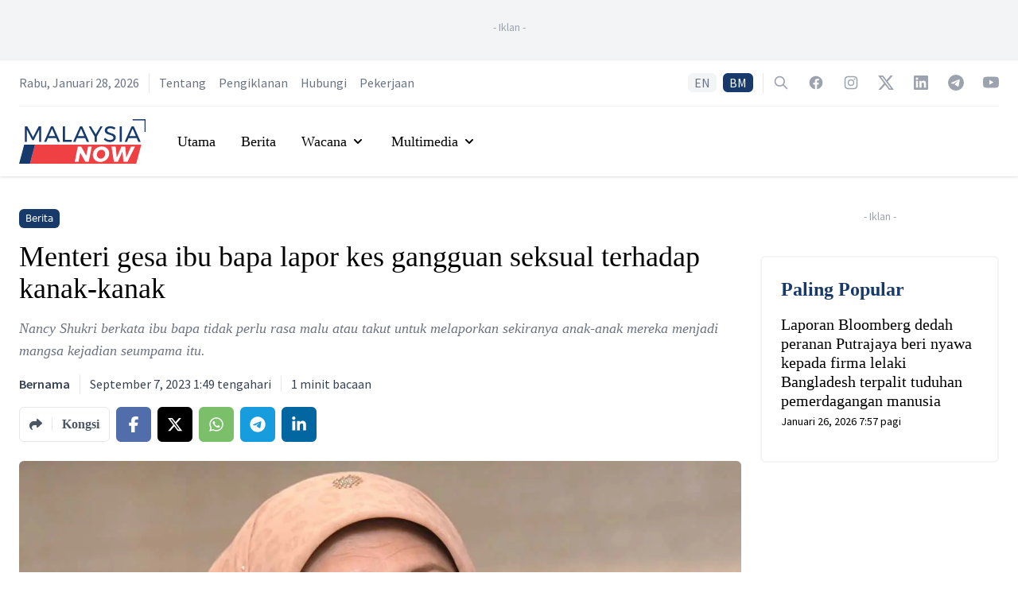

--- FILE ---
content_type: text/html; charset=utf-8
request_url: https://www.malaysianow.com/my/news/2023/09/07/menteri-gesa-ibu-bapa-lapor-kes-gangguan-seksual-terhadap-kanak-kanak
body_size: 17080
content:
<!DOCTYPE html><html dir="ltr" lang="my"><head><meta name="viewport" content="width=device-width"/><meta charSet="utf-8"/><meta property="og:site_name" content="MalaysiaNow"/><meta property="apple-mobile-web-app-title" content="MalaysiaNow"/><meta property="fb:pages" content="103701471450535"/><title>Menteri gesa ibu bapa lapor kes gangguan seksual terhadap kanak-kanak | MalaysiaNow</title><meta name="robots" content="index,follow,max-image-preview:large"/><meta name="description" content="Nancy Shukri berkata ibu bapa tidak perlu rasa malu atau takut untuk melaporkan sekiranya anak-anak mereka menjadi mangsa kejadian seumpama itu."/><meta name="twitter:card" content="summary_large_image"/><meta name="twitter:site" content="@mnownews"/><meta name="twitter:creator" content="@mnownews"/><meta property="fb:app_id" content="3276813815768679"/><meta property="og:title" content="Menteri gesa ibu bapa lapor kes gangguan seksual terhadap kanak-kanak | MalaysiaNow"/><meta property="og:description" content="Nancy Shukri berkata ibu bapa tidak perlu rasa malu atau takut untuk melaporkan sekiranya anak-anak mereka menjadi mangsa kejadian seumpama itu."/><meta property="og:url" content="https://www.malaysianow.com/my/news/2023/09/07/menteri-gesa-ibu-bapa-lapor-kes-gangguan-seksual-terhadap-kanak-kanak"/><meta property="og:type" content="article"/><meta property="article:published_time" content="2023-09-07T13:49:00Z"/><meta property="article:modified_time" content="2023-09-07T13:49:56Z"/><meta property="article:author" content="https://www.malaysianow.com/my/author/bernama"/><meta property="article:section" content="News"/><meta property="article:tag" content="Kanak-kanak"/><meta property="article:tag" content="Nancy Shukri"/><meta property="article:tag" content="Gangguan Seksual"/><meta property="og:image" content="https://cdn.malaysianow.com/uploads/images/media/2023/09/07/79b7e398-b4f5-4c8a-8b56-0ac09dd4becd.jpg"/><meta property="og:image:alt" content="2b7d01d5-25b1-4f35-8eb9-908665e720dc"/><meta property="og:image:width" content="1280"/><meta property="og:image:height" content="837"/><meta property="og:locale" content="ms_MY"/><link rel="canonical" href="https://www.malaysianow.com/my/news/2023/09/07/menteri-gesa-ibu-bapa-lapor-kes-gangguan-seksual-terhadap-kanak-kanak"/><meta property="article:publisher" content="https://www.facebook.com/MNowNews"/><link rel="icon" href="https://www.malaysianow.com/favicon.ico"/><link rel="apple-touch-icon" href="https://media.malaysianow.com/wp-content/uploads/2020/08/27212159/mnow-76.png" sizes="76x76"/><link rel="apple-touch-icon" href="https://media.malaysianow.com/wp-content/uploads/2020/08/27212202/mnow-120.png" sizes="120x120"/><link rel="apple-touch-icon" href="https://media.malaysianow.com/wp-content/uploads/2020/08/27212204/mnow-152.png" sizes="152x152"/><link rel="apple-touch-icon" href="https://media.malaysianow.com/wp-content/uploads/2020/08/27212200/mnow-114.png" sizes="114x114"/><link rel="apple-touch-icon" href="https://media.malaysianow.com/wp-content/uploads/2020/08/27212203/mnow-144.png" sizes="144x144"/><link rel="manifest" href="/manifest.json"/><link rel="dns-prefetch" href="//www.malaysianow.com"/><script type="application/ld+json">{"@context":"https://schema.org","@type":"NewsArticle","@id":"https://www.malaysianow.com/my/news/2023/09/07/menteri-gesa-ibu-bapa-lapor-kes-gangguan-seksual-terhadap-kanak-kanak","headline":"Menteri gesa ibu bapa lapor kes gangguan seksual terhadap kanak-kanak","keywords":"Kanak-kanak, Nancy Shukri, Gangguan Seksual","description":"Nancy Shukri berkata ibu bapa tidak perlu rasa malu atau takut untuk melaporkan sekiranya anak-anak mereka menjadi mangsa kejadian seumpama itu.","mainEntityOfPage":{"@type":"WebPage","@id":"https://www.malaysianow.com/my/news/2023/09/07/menteri-gesa-ibu-bapa-lapor-kes-gangguan-seksual-terhadap-kanak-kanak"},"image":["https://cdn.malaysianow.com/uploads/images/media/2023/09/07/79b7e398-b4f5-4c8a-8b56-0ac09dd4becd.jpg"],"articleSection":"News","dateCreated":"2023-09-07T13:49:00Z","datePublished":"2023-09-07T13:49:00Z","dateModified":"2023-09-07T13:49:56Z","author":[{"@type":"Person","name":"Bernama"}],"publisher":{"@type":"Organization","name":"MalaysiaNow","logo":{"@type":"ImageObject","url":"https://media.malaysianow.com/wp-content/uploads/2020/08/30173619/g-logo.png"}},"articleBody":"&lt;p&gt;Kementerian Pembangunan Wanita, Keluarga dan Masyarakat (KPWKM) menggesa ibu bapa kepada kanak-kanak yang terlibat dengan gangguan seksual supaya tampil atau membuat laporan.&lt;/p&gt;\n&lt;p&gt;Menterinya Nancy Shukri berkata ibu bapa tidak perlu rasa malu atau takut membuat laporan kerana ia merupakan tanggungjawab penting dalam melindungi anak-anak mereka.&lt;/p&gt;\n&lt;p&gt;Beliau berkata menurut statistik polis sejumlah 378 kes gangguan seksual dilaporkan pada 2020, dan jumlah itu meningkat kepada 506 kes pada 2021.&amp;nbsp;&lt;/p&gt;\n&lt;p&gt;&quot;Bagaimanapun, terdapat sedikit penurunan pada tahun 2022 iaitu kepada 477 kes. Jumlah kes yang dilaporkan ini adalah melibatkan kedua-dua jantina, lelaki dan wanita.&lt;/p&gt;\n&lt;p&gt;&quot;Kita akui laporan yang dibuat menunjukkan penurunan, tetapi saya masih sangsi mangsa tidak mahu berbuat demikian kerana takut dan mungkin memalukan keluarga, malah sepatutnya berani tampil dengan segera apabila berlaku gangguan seksual,&quot; katanya.&amp;nbsp;&lt;/p&gt;\n&lt;p&gt;Beliau berkata demikian pada sidang media selepas merasmikan Program Jeyarawara KPWKM@Advokasi Antigangguan Seksual Negeri Kelantan, di Kota Bharu hari ini.&lt;/p&gt;\n&lt;p&gt;Mengulas lanjut, Nancy berkata kanak-kanak yang menjadi mangsa gangguan seksual bergantung pada ibu bapa untuk melindungi mereka.&lt;/p&gt;\n&lt;p&gt;&quot;Rasa takut dan malu untuk melaporkan boleh menjadi sebahagian cabaran bagi menangani gangguan seksual terutama apabila pelaku menganggap tindakan mereka sebagai jenaka yang tidak berbahaya atau salah faham,&quot; katanya.&lt;/p&gt;"}</script><script type="application/ld+json">{"@context":"https://schema.org","@type":"Organization","@id":"https://www.malaysianow.com/#organization","logo":"https://media.malaysianow.com/wp-content/uploads/2020/08/30173619/g-logo.png","legalName":"MNow Media Sdn Bhd","name":"MalaysiaNow","email":"editor@malaysianow.com","contactPoint":[{"telephone":"+60379323811","contactType":"customer service","url":"https://www.malaysianow.com/contact-us/","availableLanguage":["English","Malay"]}],"sameAs":["https://www.facebook.com/MNowNews/","https://www.instagram.com/MNowNews/","https://www.linkedin.com/company/malaysianow/","https://twitter.com/MNowNews/","https://www.youtube.com/channel/UC315KbRo_fiQ9fbaVUhEK0Q","https://t.me/malaysianow","https://www.tiktok.com/@malaysianow"],"url":"https://www.malaysianow.com/","address":{"@type":"PostalAddress","streetAddress":"A18-08, Pinnacle PJ, Lorong Utara C","addressLocality":"Petaling Jaya","addressRegion":"Selangor","postalCode":"46200","addressCountry":"Malaysia"}}</script><script type="application/ld+json">{"@context":"https://schema.org","@type":"WebPage","@id":"https://www.malaysianow.com/my/news/2023/09/07/menteri-gesa-ibu-bapa-lapor-kes-gangguan-seksual-terhadap-kanak-kanak","description":"News, views and insights into Malaysian current affairs."}</script><link rel="preload" as="image" imagesrcset="/_next/image?url=https%3A%2F%2Fcdn.malaysianow.com%2Fuploads%2Fimages%2Fmedia%2F2023%2F09%2F07%2F79b7e398-b4f5-4c8a-8b56-0ac09dd4becd.jpg&amp;w=640&amp;q=75 640w, /_next/image?url=https%3A%2F%2Fcdn.malaysianow.com%2Fuploads%2Fimages%2Fmedia%2F2023%2F09%2F07%2F79b7e398-b4f5-4c8a-8b56-0ac09dd4becd.jpg&amp;w=750&amp;q=75 750w, /_next/image?url=https%3A%2F%2Fcdn.malaysianow.com%2Fuploads%2Fimages%2Fmedia%2F2023%2F09%2F07%2F79b7e398-b4f5-4c8a-8b56-0ac09dd4becd.jpg&amp;w=828&amp;q=75 828w, /_next/image?url=https%3A%2F%2Fcdn.malaysianow.com%2Fuploads%2Fimages%2Fmedia%2F2023%2F09%2F07%2F79b7e398-b4f5-4c8a-8b56-0ac09dd4becd.jpg&amp;w=1080&amp;q=75 1080w, /_next/image?url=https%3A%2F%2Fcdn.malaysianow.com%2Fuploads%2Fimages%2Fmedia%2F2023%2F09%2F07%2F79b7e398-b4f5-4c8a-8b56-0ac09dd4becd.jpg&amp;w=1200&amp;q=75 1200w, /_next/image?url=https%3A%2F%2Fcdn.malaysianow.com%2Fuploads%2Fimages%2Fmedia%2F2023%2F09%2F07%2F79b7e398-b4f5-4c8a-8b56-0ac09dd4becd.jpg&amp;w=1920&amp;q=75 1920w, /_next/image?url=https%3A%2F%2Fcdn.malaysianow.com%2Fuploads%2Fimages%2Fmedia%2F2023%2F09%2F07%2F79b7e398-b4f5-4c8a-8b56-0ac09dd4becd.jpg&amp;w=2048&amp;q=75 2048w, /_next/image?url=https%3A%2F%2Fcdn.malaysianow.com%2Fuploads%2Fimages%2Fmedia%2F2023%2F09%2F07%2F79b7e398-b4f5-4c8a-8b56-0ac09dd4becd.jpg&amp;w=3840&amp;q=75 3840w" imagesizes="100vw"/><meta name="next-head-count" content="42"/><link rel="preconnect" href="https://fonts.googleapis.com"/><link rel="preconnect" href="https://fonts.gstatic.com" crossorigin="true"/><script async="" src="https://www.googletagmanager.com/gtag/js?id=G-G04R3RHQ1B"></script><script>
                                window.dataLayer = window.dataLayer || [];
                                function gtag(){dataLayer.push(arguments);}
                                gtag('js', new Date());
                                gtag('config', 'G-G04R3RHQ1B', {
                                    page_path: window.location.pathname,
                                });
                            </script><script data-ad-client="ca-pub-3590853924723071" async="" src="https://pagead2.googlesyndication.com/pagead/js/adsbygoogle.js" type="text/javascript"></script><script async="" src="https://securepubads.g.doubleclick.net/tag/js/gpt.js"></script><script>
                                        var googletag = googletag || {};
                                        googletag.cmd = googletag.cmd || [];
                                    </script><style>
    .marquee {
        padding-left: 16px;
    }

    .SRLElementWrapper img {
        border-radius: 0.375rem;
    }
</style><link rel="preconnect" href="https://fonts.gstatic.com" crossorigin /><link rel="preload" href="/_next/static/css/bfb92231efdc4d9d.css" as="style"/><link rel="stylesheet" href="/_next/static/css/bfb92231efdc4d9d.css" data-n-g=""/><noscript data-n-css=""></noscript><script defer="" nomodule="" src="/_next/static/chunks/polyfills-5cd94c89d3acac5f.js"></script><script src="/_next/static/chunks/webpack-aea459e9179c1136.js" defer=""></script><script src="/_next/static/chunks/framework-dc961b6aa6a4810b.js" defer=""></script><script src="/_next/static/chunks/main-64c9c2749e489db9.js" defer=""></script><script src="/_next/static/chunks/pages/_app-b591982e9a609e6c.js" defer=""></script><script src="/_next/static/chunks/75fc9c18-8c63cdd1108da67e.js" defer=""></script><script src="/_next/static/chunks/41155975-d322a460bd4644b8.js" defer=""></script><script src="/_next/static/chunks/295-6fad10293c080649.js" defer=""></script><script src="/_next/static/chunks/1295-00016bdbb20cd46c.js" defer=""></script><script src="/_next/static/chunks/2360-17e08d1879f611c7.js" defer=""></script><script src="/_next/static/chunks/342-e5804908c1fba7c7.js" defer=""></script><script src="/_next/static/chunks/pages/%5Bsection%5D/%5Byear%5D/%5Bmonth%5D/%5Bday%5D/%5Bslug%5D-aadf6d858e1532cf.js" defer=""></script><script src="/_next/static/Y6NTKCafzVPFZbFYics5w/_buildManifest.js" defer=""></script><script src="/_next/static/Y6NTKCafzVPFZbFYics5w/_ssgManifest.js" defer=""></script><script src="/_next/static/Y6NTKCafzVPFZbFYics5w/_middlewareManifest.js" defer=""></script><style data-href="https://fonts.googleapis.com/css2?family=Source+Sans+Pro:ital,wght@0,200;0,300;0,400;0,600;0,700;0,900;1,200;1,300;1,400;1,600;1,700;1,900&display=swap">@font-face{font-family:'Source Sans Pro';font-style:italic;font-weight:200;font-display:swap;src:url(https://fonts.gstatic.com/s/sourcesanspro/v22/6xKwdSBYKcSV-LCoeQqfX1RYOo3qPZYokRdo.woff) format('woff')}@font-face{font-family:'Source Sans Pro';font-style:italic;font-weight:300;font-display:swap;src:url(https://fonts.gstatic.com/s/sourcesanspro/v22/6xKwdSBYKcSV-LCoeQqfX1RYOo3qPZZMkhdo.woff) format('woff')}@font-face{font-family:'Source Sans Pro';font-style:italic;font-weight:400;font-display:swap;src:url(https://fonts.gstatic.com/s/sourcesanspro/v22/6xK1dSBYKcSV-LCoeQqfX1RYOo3qPa7j.woff) format('woff')}@font-face{font-family:'Source Sans Pro';font-style:italic;font-weight:600;font-display:swap;src:url(https://fonts.gstatic.com/s/sourcesanspro/v22/6xKwdSBYKcSV-LCoeQqfX1RYOo3qPZY4lBdo.woff) format('woff')}@font-face{font-family:'Source Sans Pro';font-style:italic;font-weight:700;font-display:swap;src:url(https://fonts.gstatic.com/s/sourcesanspro/v22/6xKwdSBYKcSV-LCoeQqfX1RYOo3qPZZclRdo.woff) format('woff')}@font-face{font-family:'Source Sans Pro';font-style:italic;font-weight:900;font-display:swap;src:url(https://fonts.gstatic.com/s/sourcesanspro/v22/6xKwdSBYKcSV-LCoeQqfX1RYOo3qPZZklxdo.woff) format('woff')}@font-face{font-family:'Source Sans Pro';font-style:normal;font-weight:200;font-display:swap;src:url(https://fonts.gstatic.com/s/sourcesanspro/v22/6xKydSBYKcSV-LCoeQqfX1RYOo3i94_Akw.woff) format('woff')}@font-face{font-family:'Source Sans Pro';font-style:normal;font-weight:300;font-display:swap;src:url(https://fonts.gstatic.com/s/sourcesanspro/v22/6xKydSBYKcSV-LCoeQqfX1RYOo3ik4zAkw.woff) format('woff')}@font-face{font-family:'Source Sans Pro';font-style:normal;font-weight:400;font-display:swap;src:url(https://fonts.gstatic.com/s/sourcesanspro/v22/6xK3dSBYKcSV-LCoeQqfX1RYOo3aPA.woff) format('woff')}@font-face{font-family:'Source Sans Pro';font-style:normal;font-weight:600;font-display:swap;src:url(https://fonts.gstatic.com/s/sourcesanspro/v22/6xKydSBYKcSV-LCoeQqfX1RYOo3i54rAkw.woff) format('woff')}@font-face{font-family:'Source Sans Pro';font-style:normal;font-weight:700;font-display:swap;src:url(https://fonts.gstatic.com/s/sourcesanspro/v22/6xKydSBYKcSV-LCoeQqfX1RYOo3ig4vAkw.woff) format('woff')}@font-face{font-family:'Source Sans Pro';font-style:normal;font-weight:900;font-display:swap;src:url(https://fonts.gstatic.com/s/sourcesanspro/v22/6xKydSBYKcSV-LCoeQqfX1RYOo3iu4nAkw.woff) format('woff')}@font-face{font-family:'Source Sans Pro';font-style:italic;font-weight:200;font-display:swap;src:url(https://fonts.gstatic.com/s/sourcesanspro/v22/6xKwdSBYKcSV-LCoeQqfX1RYOo3qPZYokSdh18S0xR41YDw.woff2) format('woff2');unicode-range:U+0460-052F,U+1C80-1C8A,U+20B4,U+2DE0-2DFF,U+A640-A69F,U+FE2E-FE2F}@font-face{font-family:'Source Sans Pro';font-style:italic;font-weight:200;font-display:swap;src:url(https://fonts.gstatic.com/s/sourcesanspro/v22/6xKwdSBYKcSV-LCoeQqfX1RYOo3qPZYokSdo18S0xR41YDw.woff2) format('woff2');unicode-range:U+0301,U+0400-045F,U+0490-0491,U+04B0-04B1,U+2116}@font-face{font-family:'Source Sans Pro';font-style:italic;font-weight:200;font-display:swap;src:url(https://fonts.gstatic.com/s/sourcesanspro/v22/6xKwdSBYKcSV-LCoeQqfX1RYOo3qPZYokSdg18S0xR41YDw.woff2) format('woff2');unicode-range:U+1F00-1FFF}@font-face{font-family:'Source Sans Pro';font-style:italic;font-weight:200;font-display:swap;src:url(https://fonts.gstatic.com/s/sourcesanspro/v22/6xKwdSBYKcSV-LCoeQqfX1RYOo3qPZYokSdv18S0xR41YDw.woff2) format('woff2');unicode-range:U+0370-0377,U+037A-037F,U+0384-038A,U+038C,U+038E-03A1,U+03A3-03FF}@font-face{font-family:'Source Sans Pro';font-style:italic;font-weight:200;font-display:swap;src:url(https://fonts.gstatic.com/s/sourcesanspro/v22/6xKwdSBYKcSV-LCoeQqfX1RYOo3qPZYokSdj18S0xR41YDw.woff2) format('woff2');unicode-range:U+0102-0103,U+0110-0111,U+0128-0129,U+0168-0169,U+01A0-01A1,U+01AF-01B0,U+0300-0301,U+0303-0304,U+0308-0309,U+0323,U+0329,U+1EA0-1EF9,U+20AB}@font-face{font-family:'Source Sans Pro';font-style:italic;font-weight:200;font-display:swap;src:url(https://fonts.gstatic.com/s/sourcesanspro/v22/6xKwdSBYKcSV-LCoeQqfX1RYOo3qPZYokSdi18S0xR41YDw.woff2) format('woff2');unicode-range:U+0100-02BA,U+02BD-02C5,U+02C7-02CC,U+02CE-02D7,U+02DD-02FF,U+0304,U+0308,U+0329,U+1D00-1DBF,U+1E00-1E9F,U+1EF2-1EFF,U+2020,U+20A0-20AB,U+20AD-20C0,U+2113,U+2C60-2C7F,U+A720-A7FF}@font-face{font-family:'Source Sans Pro';font-style:italic;font-weight:200;font-display:swap;src:url(https://fonts.gstatic.com/s/sourcesanspro/v22/6xKwdSBYKcSV-LCoeQqfX1RYOo3qPZYokSds18S0xR41.woff2) format('woff2');unicode-range:U+0000-00FF,U+0131,U+0152-0153,U+02BB-02BC,U+02C6,U+02DA,U+02DC,U+0304,U+0308,U+0329,U+2000-206F,U+20AC,U+2122,U+2191,U+2193,U+2212,U+2215,U+FEFF,U+FFFD}@font-face{font-family:'Source Sans Pro';font-style:italic;font-weight:300;font-display:swap;src:url(https://fonts.gstatic.com/s/sourcesanspro/v22/6xKwdSBYKcSV-LCoeQqfX1RYOo3qPZZMkidh18S0xR41YDw.woff2) format('woff2');unicode-range:U+0460-052F,U+1C80-1C8A,U+20B4,U+2DE0-2DFF,U+A640-A69F,U+FE2E-FE2F}@font-face{font-family:'Source Sans Pro';font-style:italic;font-weight:300;font-display:swap;src:url(https://fonts.gstatic.com/s/sourcesanspro/v22/6xKwdSBYKcSV-LCoeQqfX1RYOo3qPZZMkido18S0xR41YDw.woff2) format('woff2');unicode-range:U+0301,U+0400-045F,U+0490-0491,U+04B0-04B1,U+2116}@font-face{font-family:'Source Sans Pro';font-style:italic;font-weight:300;font-display:swap;src:url(https://fonts.gstatic.com/s/sourcesanspro/v22/6xKwdSBYKcSV-LCoeQqfX1RYOo3qPZZMkidg18S0xR41YDw.woff2) format('woff2');unicode-range:U+1F00-1FFF}@font-face{font-family:'Source Sans Pro';font-style:italic;font-weight:300;font-display:swap;src:url(https://fonts.gstatic.com/s/sourcesanspro/v22/6xKwdSBYKcSV-LCoeQqfX1RYOo3qPZZMkidv18S0xR41YDw.woff2) format('woff2');unicode-range:U+0370-0377,U+037A-037F,U+0384-038A,U+038C,U+038E-03A1,U+03A3-03FF}@font-face{font-family:'Source Sans Pro';font-style:italic;font-weight:300;font-display:swap;src:url(https://fonts.gstatic.com/s/sourcesanspro/v22/6xKwdSBYKcSV-LCoeQqfX1RYOo3qPZZMkidj18S0xR41YDw.woff2) format('woff2');unicode-range:U+0102-0103,U+0110-0111,U+0128-0129,U+0168-0169,U+01A0-01A1,U+01AF-01B0,U+0300-0301,U+0303-0304,U+0308-0309,U+0323,U+0329,U+1EA0-1EF9,U+20AB}@font-face{font-family:'Source Sans Pro';font-style:italic;font-weight:300;font-display:swap;src:url(https://fonts.gstatic.com/s/sourcesanspro/v22/6xKwdSBYKcSV-LCoeQqfX1RYOo3qPZZMkidi18S0xR41YDw.woff2) format('woff2');unicode-range:U+0100-02BA,U+02BD-02C5,U+02C7-02CC,U+02CE-02D7,U+02DD-02FF,U+0304,U+0308,U+0329,U+1D00-1DBF,U+1E00-1E9F,U+1EF2-1EFF,U+2020,U+20A0-20AB,U+20AD-20C0,U+2113,U+2C60-2C7F,U+A720-A7FF}@font-face{font-family:'Source Sans Pro';font-style:italic;font-weight:300;font-display:swap;src:url(https://fonts.gstatic.com/s/sourcesanspro/v22/6xKwdSBYKcSV-LCoeQqfX1RYOo3qPZZMkids18S0xR41.woff2) format('woff2');unicode-range:U+0000-00FF,U+0131,U+0152-0153,U+02BB-02BC,U+02C6,U+02DA,U+02DC,U+0304,U+0308,U+0329,U+2000-206F,U+20AC,U+2122,U+2191,U+2193,U+2212,U+2215,U+FEFF,U+FFFD}@font-face{font-family:'Source Sans Pro';font-style:italic;font-weight:400;font-display:swap;src:url(https://fonts.gstatic.com/s/sourcesanspro/v22/6xK1dSBYKcSV-LCoeQqfX1RYOo3qPZ7qsDJB9cme_xc.woff2) format('woff2');unicode-range:U+0460-052F,U+1C80-1C8A,U+20B4,U+2DE0-2DFF,U+A640-A69F,U+FE2E-FE2F}@font-face{font-family:'Source Sans Pro';font-style:italic;font-weight:400;font-display:swap;src:url(https://fonts.gstatic.com/s/sourcesanspro/v22/6xK1dSBYKcSV-LCoeQqfX1RYOo3qPZ7jsDJB9cme_xc.woff2) format('woff2');unicode-range:U+0301,U+0400-045F,U+0490-0491,U+04B0-04B1,U+2116}@font-face{font-family:'Source Sans Pro';font-style:italic;font-weight:400;font-display:swap;src:url(https://fonts.gstatic.com/s/sourcesanspro/v22/6xK1dSBYKcSV-LCoeQqfX1RYOo3qPZ7rsDJB9cme_xc.woff2) format('woff2');unicode-range:U+1F00-1FFF}@font-face{font-family:'Source Sans Pro';font-style:italic;font-weight:400;font-display:swap;src:url(https://fonts.gstatic.com/s/sourcesanspro/v22/6xK1dSBYKcSV-LCoeQqfX1RYOo3qPZ7ksDJB9cme_xc.woff2) format('woff2');unicode-range:U+0370-0377,U+037A-037F,U+0384-038A,U+038C,U+038E-03A1,U+03A3-03FF}@font-face{font-family:'Source Sans Pro';font-style:italic;font-weight:400;font-display:swap;src:url(https://fonts.gstatic.com/s/sourcesanspro/v22/6xK1dSBYKcSV-LCoeQqfX1RYOo3qPZ7osDJB9cme_xc.woff2) format('woff2');unicode-range:U+0102-0103,U+0110-0111,U+0128-0129,U+0168-0169,U+01A0-01A1,U+01AF-01B0,U+0300-0301,U+0303-0304,U+0308-0309,U+0323,U+0329,U+1EA0-1EF9,U+20AB}@font-face{font-family:'Source Sans Pro';font-style:italic;font-weight:400;font-display:swap;src:url(https://fonts.gstatic.com/s/sourcesanspro/v22/6xK1dSBYKcSV-LCoeQqfX1RYOo3qPZ7psDJB9cme_xc.woff2) format('woff2');unicode-range:U+0100-02BA,U+02BD-02C5,U+02C7-02CC,U+02CE-02D7,U+02DD-02FF,U+0304,U+0308,U+0329,U+1D00-1DBF,U+1E00-1E9F,U+1EF2-1EFF,U+2020,U+20A0-20AB,U+20AD-20C0,U+2113,U+2C60-2C7F,U+A720-A7FF}@font-face{font-family:'Source Sans Pro';font-style:italic;font-weight:400;font-display:swap;src:url(https://fonts.gstatic.com/s/sourcesanspro/v22/6xK1dSBYKcSV-LCoeQqfX1RYOo3qPZ7nsDJB9cme.woff2) format('woff2');unicode-range:U+0000-00FF,U+0131,U+0152-0153,U+02BB-02BC,U+02C6,U+02DA,U+02DC,U+0304,U+0308,U+0329,U+2000-206F,U+20AC,U+2122,U+2191,U+2193,U+2212,U+2215,U+FEFF,U+FFFD}@font-face{font-family:'Source Sans Pro';font-style:italic;font-weight:600;font-display:swap;src:url(https://fonts.gstatic.com/s/sourcesanspro/v22/6xKwdSBYKcSV-LCoeQqfX1RYOo3qPZY4lCdh18S0xR41YDw.woff2) format('woff2');unicode-range:U+0460-052F,U+1C80-1C8A,U+20B4,U+2DE0-2DFF,U+A640-A69F,U+FE2E-FE2F}@font-face{font-family:'Source Sans Pro';font-style:italic;font-weight:600;font-display:swap;src:url(https://fonts.gstatic.com/s/sourcesanspro/v22/6xKwdSBYKcSV-LCoeQqfX1RYOo3qPZY4lCdo18S0xR41YDw.woff2) format('woff2');unicode-range:U+0301,U+0400-045F,U+0490-0491,U+04B0-04B1,U+2116}@font-face{font-family:'Source Sans Pro';font-style:italic;font-weight:600;font-display:swap;src:url(https://fonts.gstatic.com/s/sourcesanspro/v22/6xKwdSBYKcSV-LCoeQqfX1RYOo3qPZY4lCdg18S0xR41YDw.woff2) format('woff2');unicode-range:U+1F00-1FFF}@font-face{font-family:'Source Sans Pro';font-style:italic;font-weight:600;font-display:swap;src:url(https://fonts.gstatic.com/s/sourcesanspro/v22/6xKwdSBYKcSV-LCoeQqfX1RYOo3qPZY4lCdv18S0xR41YDw.woff2) format('woff2');unicode-range:U+0370-0377,U+037A-037F,U+0384-038A,U+038C,U+038E-03A1,U+03A3-03FF}@font-face{font-family:'Source Sans Pro';font-style:italic;font-weight:600;font-display:swap;src:url(https://fonts.gstatic.com/s/sourcesanspro/v22/6xKwdSBYKcSV-LCoeQqfX1RYOo3qPZY4lCdj18S0xR41YDw.woff2) format('woff2');unicode-range:U+0102-0103,U+0110-0111,U+0128-0129,U+0168-0169,U+01A0-01A1,U+01AF-01B0,U+0300-0301,U+0303-0304,U+0308-0309,U+0323,U+0329,U+1EA0-1EF9,U+20AB}@font-face{font-family:'Source Sans Pro';font-style:italic;font-weight:600;font-display:swap;src:url(https://fonts.gstatic.com/s/sourcesanspro/v22/6xKwdSBYKcSV-LCoeQqfX1RYOo3qPZY4lCdi18S0xR41YDw.woff2) format('woff2');unicode-range:U+0100-02BA,U+02BD-02C5,U+02C7-02CC,U+02CE-02D7,U+02DD-02FF,U+0304,U+0308,U+0329,U+1D00-1DBF,U+1E00-1E9F,U+1EF2-1EFF,U+2020,U+20A0-20AB,U+20AD-20C0,U+2113,U+2C60-2C7F,U+A720-A7FF}@font-face{font-family:'Source Sans Pro';font-style:italic;font-weight:600;font-display:swap;src:url(https://fonts.gstatic.com/s/sourcesanspro/v22/6xKwdSBYKcSV-LCoeQqfX1RYOo3qPZY4lCds18S0xR41.woff2) format('woff2');unicode-range:U+0000-00FF,U+0131,U+0152-0153,U+02BB-02BC,U+02C6,U+02DA,U+02DC,U+0304,U+0308,U+0329,U+2000-206F,U+20AC,U+2122,U+2191,U+2193,U+2212,U+2215,U+FEFF,U+FFFD}@font-face{font-family:'Source Sans Pro';font-style:italic;font-weight:700;font-display:swap;src:url(https://fonts.gstatic.com/s/sourcesanspro/v22/6xKwdSBYKcSV-LCoeQqfX1RYOo3qPZZclSdh18S0xR41YDw.woff2) format('woff2');unicode-range:U+0460-052F,U+1C80-1C8A,U+20B4,U+2DE0-2DFF,U+A640-A69F,U+FE2E-FE2F}@font-face{font-family:'Source Sans Pro';font-style:italic;font-weight:700;font-display:swap;src:url(https://fonts.gstatic.com/s/sourcesanspro/v22/6xKwdSBYKcSV-LCoeQqfX1RYOo3qPZZclSdo18S0xR41YDw.woff2) format('woff2');unicode-range:U+0301,U+0400-045F,U+0490-0491,U+04B0-04B1,U+2116}@font-face{font-family:'Source Sans Pro';font-style:italic;font-weight:700;font-display:swap;src:url(https://fonts.gstatic.com/s/sourcesanspro/v22/6xKwdSBYKcSV-LCoeQqfX1RYOo3qPZZclSdg18S0xR41YDw.woff2) format('woff2');unicode-range:U+1F00-1FFF}@font-face{font-family:'Source Sans Pro';font-style:italic;font-weight:700;font-display:swap;src:url(https://fonts.gstatic.com/s/sourcesanspro/v22/6xKwdSBYKcSV-LCoeQqfX1RYOo3qPZZclSdv18S0xR41YDw.woff2) format('woff2');unicode-range:U+0370-0377,U+037A-037F,U+0384-038A,U+038C,U+038E-03A1,U+03A3-03FF}@font-face{font-family:'Source Sans Pro';font-style:italic;font-weight:700;font-display:swap;src:url(https://fonts.gstatic.com/s/sourcesanspro/v22/6xKwdSBYKcSV-LCoeQqfX1RYOo3qPZZclSdj18S0xR41YDw.woff2) format('woff2');unicode-range:U+0102-0103,U+0110-0111,U+0128-0129,U+0168-0169,U+01A0-01A1,U+01AF-01B0,U+0300-0301,U+0303-0304,U+0308-0309,U+0323,U+0329,U+1EA0-1EF9,U+20AB}@font-face{font-family:'Source Sans Pro';font-style:italic;font-weight:700;font-display:swap;src:url(https://fonts.gstatic.com/s/sourcesanspro/v22/6xKwdSBYKcSV-LCoeQqfX1RYOo3qPZZclSdi18S0xR41YDw.woff2) format('woff2');unicode-range:U+0100-02BA,U+02BD-02C5,U+02C7-02CC,U+02CE-02D7,U+02DD-02FF,U+0304,U+0308,U+0329,U+1D00-1DBF,U+1E00-1E9F,U+1EF2-1EFF,U+2020,U+20A0-20AB,U+20AD-20C0,U+2113,U+2C60-2C7F,U+A720-A7FF}@font-face{font-family:'Source Sans Pro';font-style:italic;font-weight:700;font-display:swap;src:url(https://fonts.gstatic.com/s/sourcesanspro/v22/6xKwdSBYKcSV-LCoeQqfX1RYOo3qPZZclSds18S0xR41.woff2) format('woff2');unicode-range:U+0000-00FF,U+0131,U+0152-0153,U+02BB-02BC,U+02C6,U+02DA,U+02DC,U+0304,U+0308,U+0329,U+2000-206F,U+20AC,U+2122,U+2191,U+2193,U+2212,U+2215,U+FEFF,U+FFFD}@font-face{font-family:'Source Sans Pro';font-style:italic;font-weight:900;font-display:swap;src:url(https://fonts.gstatic.com/s/sourcesanspro/v22/6xKwdSBYKcSV-LCoeQqfX1RYOo3qPZZklydh18S0xR41YDw.woff2) format('woff2');unicode-range:U+0460-052F,U+1C80-1C8A,U+20B4,U+2DE0-2DFF,U+A640-A69F,U+FE2E-FE2F}@font-face{font-family:'Source Sans Pro';font-style:italic;font-weight:900;font-display:swap;src:url(https://fonts.gstatic.com/s/sourcesanspro/v22/6xKwdSBYKcSV-LCoeQqfX1RYOo3qPZZklydo18S0xR41YDw.woff2) format('woff2');unicode-range:U+0301,U+0400-045F,U+0490-0491,U+04B0-04B1,U+2116}@font-face{font-family:'Source Sans Pro';font-style:italic;font-weight:900;font-display:swap;src:url(https://fonts.gstatic.com/s/sourcesanspro/v22/6xKwdSBYKcSV-LCoeQqfX1RYOo3qPZZklydg18S0xR41YDw.woff2) format('woff2');unicode-range:U+1F00-1FFF}@font-face{font-family:'Source Sans Pro';font-style:italic;font-weight:900;font-display:swap;src:url(https://fonts.gstatic.com/s/sourcesanspro/v22/6xKwdSBYKcSV-LCoeQqfX1RYOo3qPZZklydv18S0xR41YDw.woff2) format('woff2');unicode-range:U+0370-0377,U+037A-037F,U+0384-038A,U+038C,U+038E-03A1,U+03A3-03FF}@font-face{font-family:'Source Sans Pro';font-style:italic;font-weight:900;font-display:swap;src:url(https://fonts.gstatic.com/s/sourcesanspro/v22/6xKwdSBYKcSV-LCoeQqfX1RYOo3qPZZklydj18S0xR41YDw.woff2) format('woff2');unicode-range:U+0102-0103,U+0110-0111,U+0128-0129,U+0168-0169,U+01A0-01A1,U+01AF-01B0,U+0300-0301,U+0303-0304,U+0308-0309,U+0323,U+0329,U+1EA0-1EF9,U+20AB}@font-face{font-family:'Source Sans Pro';font-style:italic;font-weight:900;font-display:swap;src:url(https://fonts.gstatic.com/s/sourcesanspro/v22/6xKwdSBYKcSV-LCoeQqfX1RYOo3qPZZklydi18S0xR41YDw.woff2) format('woff2');unicode-range:U+0100-02BA,U+02BD-02C5,U+02C7-02CC,U+02CE-02D7,U+02DD-02FF,U+0304,U+0308,U+0329,U+1D00-1DBF,U+1E00-1E9F,U+1EF2-1EFF,U+2020,U+20A0-20AB,U+20AD-20C0,U+2113,U+2C60-2C7F,U+A720-A7FF}@font-face{font-family:'Source Sans Pro';font-style:italic;font-weight:900;font-display:swap;src:url(https://fonts.gstatic.com/s/sourcesanspro/v22/6xKwdSBYKcSV-LCoeQqfX1RYOo3qPZZklyds18S0xR41.woff2) format('woff2');unicode-range:U+0000-00FF,U+0131,U+0152-0153,U+02BB-02BC,U+02C6,U+02DA,U+02DC,U+0304,U+0308,U+0329,U+2000-206F,U+20AC,U+2122,U+2191,U+2193,U+2212,U+2215,U+FEFF,U+FFFD}@font-face{font-family:'Source Sans Pro';font-style:normal;font-weight:200;font-display:swap;src:url(https://fonts.gstatic.com/s/sourcesanspro/v22/6xKydSBYKcSV-LCoeQqfX1RYOo3i94_wmhdu3cOWxy40.woff2) format('woff2');unicode-range:U+0460-052F,U+1C80-1C8A,U+20B4,U+2DE0-2DFF,U+A640-A69F,U+FE2E-FE2F}@font-face{font-family:'Source Sans Pro';font-style:normal;font-weight:200;font-display:swap;src:url(https://fonts.gstatic.com/s/sourcesanspro/v22/6xKydSBYKcSV-LCoeQqfX1RYOo3i94_wkxdu3cOWxy40.woff2) format('woff2');unicode-range:U+0301,U+0400-045F,U+0490-0491,U+04B0-04B1,U+2116}@font-face{font-family:'Source Sans Pro';font-style:normal;font-weight:200;font-display:swap;src:url(https://fonts.gstatic.com/s/sourcesanspro/v22/6xKydSBYKcSV-LCoeQqfX1RYOo3i94_wmxdu3cOWxy40.woff2) format('woff2');unicode-range:U+1F00-1FFF}@font-face{font-family:'Source Sans Pro';font-style:normal;font-weight:200;font-display:swap;src:url(https://fonts.gstatic.com/s/sourcesanspro/v22/6xKydSBYKcSV-LCoeQqfX1RYOo3i94_wlBdu3cOWxy40.woff2) format('woff2');unicode-range:U+0370-0377,U+037A-037F,U+0384-038A,U+038C,U+038E-03A1,U+03A3-03FF}@font-face{font-family:'Source Sans Pro';font-style:normal;font-weight:200;font-display:swap;src:url(https://fonts.gstatic.com/s/sourcesanspro/v22/6xKydSBYKcSV-LCoeQqfX1RYOo3i94_wmBdu3cOWxy40.woff2) format('woff2');unicode-range:U+0102-0103,U+0110-0111,U+0128-0129,U+0168-0169,U+01A0-01A1,U+01AF-01B0,U+0300-0301,U+0303-0304,U+0308-0309,U+0323,U+0329,U+1EA0-1EF9,U+20AB}@font-face{font-family:'Source Sans Pro';font-style:normal;font-weight:200;font-display:swap;src:url(https://fonts.gstatic.com/s/sourcesanspro/v22/6xKydSBYKcSV-LCoeQqfX1RYOo3i94_wmRdu3cOWxy40.woff2) format('woff2');unicode-range:U+0100-02BA,U+02BD-02C5,U+02C7-02CC,U+02CE-02D7,U+02DD-02FF,U+0304,U+0308,U+0329,U+1D00-1DBF,U+1E00-1E9F,U+1EF2-1EFF,U+2020,U+20A0-20AB,U+20AD-20C0,U+2113,U+2C60-2C7F,U+A720-A7FF}@font-face{font-family:'Source Sans Pro';font-style:normal;font-weight:200;font-display:swap;src:url(https://fonts.gstatic.com/s/sourcesanspro/v22/6xKydSBYKcSV-LCoeQqfX1RYOo3i94_wlxdu3cOWxw.woff2) format('woff2');unicode-range:U+0000-00FF,U+0131,U+0152-0153,U+02BB-02BC,U+02C6,U+02DA,U+02DC,U+0304,U+0308,U+0329,U+2000-206F,U+20AC,U+2122,U+2191,U+2193,U+2212,U+2215,U+FEFF,U+FFFD}@font-face{font-family:'Source Sans Pro';font-style:normal;font-weight:300;font-display:swap;src:url(https://fonts.gstatic.com/s/sourcesanspro/v22/6xKydSBYKcSV-LCoeQqfX1RYOo3ik4zwmhdu3cOWxy40.woff2) format('woff2');unicode-range:U+0460-052F,U+1C80-1C8A,U+20B4,U+2DE0-2DFF,U+A640-A69F,U+FE2E-FE2F}@font-face{font-family:'Source Sans Pro';font-style:normal;font-weight:300;font-display:swap;src:url(https://fonts.gstatic.com/s/sourcesanspro/v22/6xKydSBYKcSV-LCoeQqfX1RYOo3ik4zwkxdu3cOWxy40.woff2) format('woff2');unicode-range:U+0301,U+0400-045F,U+0490-0491,U+04B0-04B1,U+2116}@font-face{font-family:'Source Sans Pro';font-style:normal;font-weight:300;font-display:swap;src:url(https://fonts.gstatic.com/s/sourcesanspro/v22/6xKydSBYKcSV-LCoeQqfX1RYOo3ik4zwmxdu3cOWxy40.woff2) format('woff2');unicode-range:U+1F00-1FFF}@font-face{font-family:'Source Sans Pro';font-style:normal;font-weight:300;font-display:swap;src:url(https://fonts.gstatic.com/s/sourcesanspro/v22/6xKydSBYKcSV-LCoeQqfX1RYOo3ik4zwlBdu3cOWxy40.woff2) format('woff2');unicode-range:U+0370-0377,U+037A-037F,U+0384-038A,U+038C,U+038E-03A1,U+03A3-03FF}@font-face{font-family:'Source Sans Pro';font-style:normal;font-weight:300;font-display:swap;src:url(https://fonts.gstatic.com/s/sourcesanspro/v22/6xKydSBYKcSV-LCoeQqfX1RYOo3ik4zwmBdu3cOWxy40.woff2) format('woff2');unicode-range:U+0102-0103,U+0110-0111,U+0128-0129,U+0168-0169,U+01A0-01A1,U+01AF-01B0,U+0300-0301,U+0303-0304,U+0308-0309,U+0323,U+0329,U+1EA0-1EF9,U+20AB}@font-face{font-family:'Source Sans Pro';font-style:normal;font-weight:300;font-display:swap;src:url(https://fonts.gstatic.com/s/sourcesanspro/v22/6xKydSBYKcSV-LCoeQqfX1RYOo3ik4zwmRdu3cOWxy40.woff2) format('woff2');unicode-range:U+0100-02BA,U+02BD-02C5,U+02C7-02CC,U+02CE-02D7,U+02DD-02FF,U+0304,U+0308,U+0329,U+1D00-1DBF,U+1E00-1E9F,U+1EF2-1EFF,U+2020,U+20A0-20AB,U+20AD-20C0,U+2113,U+2C60-2C7F,U+A720-A7FF}@font-face{font-family:'Source Sans Pro';font-style:normal;font-weight:300;font-display:swap;src:url(https://fonts.gstatic.com/s/sourcesanspro/v22/6xKydSBYKcSV-LCoeQqfX1RYOo3ik4zwlxdu3cOWxw.woff2) format('woff2');unicode-range:U+0000-00FF,U+0131,U+0152-0153,U+02BB-02BC,U+02C6,U+02DA,U+02DC,U+0304,U+0308,U+0329,U+2000-206F,U+20AC,U+2122,U+2191,U+2193,U+2212,U+2215,U+FEFF,U+FFFD}@font-face{font-family:'Source Sans Pro';font-style:normal;font-weight:400;font-display:swap;src:url(https://fonts.gstatic.com/s/sourcesanspro/v22/6xK3dSBYKcSV-LCoeQqfX1RYOo3qNa7lujVj9_mf.woff2) format('woff2');unicode-range:U+0460-052F,U+1C80-1C8A,U+20B4,U+2DE0-2DFF,U+A640-A69F,U+FE2E-FE2F}@font-face{font-family:'Source Sans Pro';font-style:normal;font-weight:400;font-display:swap;src:url(https://fonts.gstatic.com/s/sourcesanspro/v22/6xK3dSBYKcSV-LCoeQqfX1RYOo3qPK7lujVj9_mf.woff2) format('woff2');unicode-range:U+0301,U+0400-045F,U+0490-0491,U+04B0-04B1,U+2116}@font-face{font-family:'Source Sans Pro';font-style:normal;font-weight:400;font-display:swap;src:url(https://fonts.gstatic.com/s/sourcesanspro/v22/6xK3dSBYKcSV-LCoeQqfX1RYOo3qNK7lujVj9_mf.woff2) format('woff2');unicode-range:U+1F00-1FFF}@font-face{font-family:'Source Sans Pro';font-style:normal;font-weight:400;font-display:swap;src:url(https://fonts.gstatic.com/s/sourcesanspro/v22/6xK3dSBYKcSV-LCoeQqfX1RYOo3qO67lujVj9_mf.woff2) format('woff2');unicode-range:U+0370-0377,U+037A-037F,U+0384-038A,U+038C,U+038E-03A1,U+03A3-03FF}@font-face{font-family:'Source Sans Pro';font-style:normal;font-weight:400;font-display:swap;src:url(https://fonts.gstatic.com/s/sourcesanspro/v22/6xK3dSBYKcSV-LCoeQqfX1RYOo3qN67lujVj9_mf.woff2) format('woff2');unicode-range:U+0102-0103,U+0110-0111,U+0128-0129,U+0168-0169,U+01A0-01A1,U+01AF-01B0,U+0300-0301,U+0303-0304,U+0308-0309,U+0323,U+0329,U+1EA0-1EF9,U+20AB}@font-face{font-family:'Source Sans Pro';font-style:normal;font-weight:400;font-display:swap;src:url(https://fonts.gstatic.com/s/sourcesanspro/v22/6xK3dSBYKcSV-LCoeQqfX1RYOo3qNq7lujVj9_mf.woff2) format('woff2');unicode-range:U+0100-02BA,U+02BD-02C5,U+02C7-02CC,U+02CE-02D7,U+02DD-02FF,U+0304,U+0308,U+0329,U+1D00-1DBF,U+1E00-1E9F,U+1EF2-1EFF,U+2020,U+20A0-20AB,U+20AD-20C0,U+2113,U+2C60-2C7F,U+A720-A7FF}@font-face{font-family:'Source Sans Pro';font-style:normal;font-weight:400;font-display:swap;src:url(https://fonts.gstatic.com/s/sourcesanspro/v22/6xK3dSBYKcSV-LCoeQqfX1RYOo3qOK7lujVj9w.woff2) format('woff2');unicode-range:U+0000-00FF,U+0131,U+0152-0153,U+02BB-02BC,U+02C6,U+02DA,U+02DC,U+0304,U+0308,U+0329,U+2000-206F,U+20AC,U+2122,U+2191,U+2193,U+2212,U+2215,U+FEFF,U+FFFD}@font-face{font-family:'Source Sans Pro';font-style:normal;font-weight:600;font-display:swap;src:url(https://fonts.gstatic.com/s/sourcesanspro/v22/6xKydSBYKcSV-LCoeQqfX1RYOo3i54rwmhdu3cOWxy40.woff2) format('woff2');unicode-range:U+0460-052F,U+1C80-1C8A,U+20B4,U+2DE0-2DFF,U+A640-A69F,U+FE2E-FE2F}@font-face{font-family:'Source Sans Pro';font-style:normal;font-weight:600;font-display:swap;src:url(https://fonts.gstatic.com/s/sourcesanspro/v22/6xKydSBYKcSV-LCoeQqfX1RYOo3i54rwkxdu3cOWxy40.woff2) format('woff2');unicode-range:U+0301,U+0400-045F,U+0490-0491,U+04B0-04B1,U+2116}@font-face{font-family:'Source Sans Pro';font-style:normal;font-weight:600;font-display:swap;src:url(https://fonts.gstatic.com/s/sourcesanspro/v22/6xKydSBYKcSV-LCoeQqfX1RYOo3i54rwmxdu3cOWxy40.woff2) format('woff2');unicode-range:U+1F00-1FFF}@font-face{font-family:'Source Sans Pro';font-style:normal;font-weight:600;font-display:swap;src:url(https://fonts.gstatic.com/s/sourcesanspro/v22/6xKydSBYKcSV-LCoeQqfX1RYOo3i54rwlBdu3cOWxy40.woff2) format('woff2');unicode-range:U+0370-0377,U+037A-037F,U+0384-038A,U+038C,U+038E-03A1,U+03A3-03FF}@font-face{font-family:'Source Sans Pro';font-style:normal;font-weight:600;font-display:swap;src:url(https://fonts.gstatic.com/s/sourcesanspro/v22/6xKydSBYKcSV-LCoeQqfX1RYOo3i54rwmBdu3cOWxy40.woff2) format('woff2');unicode-range:U+0102-0103,U+0110-0111,U+0128-0129,U+0168-0169,U+01A0-01A1,U+01AF-01B0,U+0300-0301,U+0303-0304,U+0308-0309,U+0323,U+0329,U+1EA0-1EF9,U+20AB}@font-face{font-family:'Source Sans Pro';font-style:normal;font-weight:600;font-display:swap;src:url(https://fonts.gstatic.com/s/sourcesanspro/v22/6xKydSBYKcSV-LCoeQqfX1RYOo3i54rwmRdu3cOWxy40.woff2) format('woff2');unicode-range:U+0100-02BA,U+02BD-02C5,U+02C7-02CC,U+02CE-02D7,U+02DD-02FF,U+0304,U+0308,U+0329,U+1D00-1DBF,U+1E00-1E9F,U+1EF2-1EFF,U+2020,U+20A0-20AB,U+20AD-20C0,U+2113,U+2C60-2C7F,U+A720-A7FF}@font-face{font-family:'Source Sans Pro';font-style:normal;font-weight:600;font-display:swap;src:url(https://fonts.gstatic.com/s/sourcesanspro/v22/6xKydSBYKcSV-LCoeQqfX1RYOo3i54rwlxdu3cOWxw.woff2) format('woff2');unicode-range:U+0000-00FF,U+0131,U+0152-0153,U+02BB-02BC,U+02C6,U+02DA,U+02DC,U+0304,U+0308,U+0329,U+2000-206F,U+20AC,U+2122,U+2191,U+2193,U+2212,U+2215,U+FEFF,U+FFFD}@font-face{font-family:'Source Sans Pro';font-style:normal;font-weight:700;font-display:swap;src:url(https://fonts.gstatic.com/s/sourcesanspro/v22/6xKydSBYKcSV-LCoeQqfX1RYOo3ig4vwmhdu3cOWxy40.woff2) format('woff2');unicode-range:U+0460-052F,U+1C80-1C8A,U+20B4,U+2DE0-2DFF,U+A640-A69F,U+FE2E-FE2F}@font-face{font-family:'Source Sans Pro';font-style:normal;font-weight:700;font-display:swap;src:url(https://fonts.gstatic.com/s/sourcesanspro/v22/6xKydSBYKcSV-LCoeQqfX1RYOo3ig4vwkxdu3cOWxy40.woff2) format('woff2');unicode-range:U+0301,U+0400-045F,U+0490-0491,U+04B0-04B1,U+2116}@font-face{font-family:'Source Sans Pro';font-style:normal;font-weight:700;font-display:swap;src:url(https://fonts.gstatic.com/s/sourcesanspro/v22/6xKydSBYKcSV-LCoeQqfX1RYOo3ig4vwmxdu3cOWxy40.woff2) format('woff2');unicode-range:U+1F00-1FFF}@font-face{font-family:'Source Sans Pro';font-style:normal;font-weight:700;font-display:swap;src:url(https://fonts.gstatic.com/s/sourcesanspro/v22/6xKydSBYKcSV-LCoeQqfX1RYOo3ig4vwlBdu3cOWxy40.woff2) format('woff2');unicode-range:U+0370-0377,U+037A-037F,U+0384-038A,U+038C,U+038E-03A1,U+03A3-03FF}@font-face{font-family:'Source Sans Pro';font-style:normal;font-weight:700;font-display:swap;src:url(https://fonts.gstatic.com/s/sourcesanspro/v22/6xKydSBYKcSV-LCoeQqfX1RYOo3ig4vwmBdu3cOWxy40.woff2) format('woff2');unicode-range:U+0102-0103,U+0110-0111,U+0128-0129,U+0168-0169,U+01A0-01A1,U+01AF-01B0,U+0300-0301,U+0303-0304,U+0308-0309,U+0323,U+0329,U+1EA0-1EF9,U+20AB}@font-face{font-family:'Source Sans Pro';font-style:normal;font-weight:700;font-display:swap;src:url(https://fonts.gstatic.com/s/sourcesanspro/v22/6xKydSBYKcSV-LCoeQqfX1RYOo3ig4vwmRdu3cOWxy40.woff2) format('woff2');unicode-range:U+0100-02BA,U+02BD-02C5,U+02C7-02CC,U+02CE-02D7,U+02DD-02FF,U+0304,U+0308,U+0329,U+1D00-1DBF,U+1E00-1E9F,U+1EF2-1EFF,U+2020,U+20A0-20AB,U+20AD-20C0,U+2113,U+2C60-2C7F,U+A720-A7FF}@font-face{font-family:'Source Sans Pro';font-style:normal;font-weight:700;font-display:swap;src:url(https://fonts.gstatic.com/s/sourcesanspro/v22/6xKydSBYKcSV-LCoeQqfX1RYOo3ig4vwlxdu3cOWxw.woff2) format('woff2');unicode-range:U+0000-00FF,U+0131,U+0152-0153,U+02BB-02BC,U+02C6,U+02DA,U+02DC,U+0304,U+0308,U+0329,U+2000-206F,U+20AC,U+2122,U+2191,U+2193,U+2212,U+2215,U+FEFF,U+FFFD}@font-face{font-family:'Source Sans Pro';font-style:normal;font-weight:900;font-display:swap;src:url(https://fonts.gstatic.com/s/sourcesanspro/v22/6xKydSBYKcSV-LCoeQqfX1RYOo3iu4nwmhdu3cOWxy40.woff2) format('woff2');unicode-range:U+0460-052F,U+1C80-1C8A,U+20B4,U+2DE0-2DFF,U+A640-A69F,U+FE2E-FE2F}@font-face{font-family:'Source Sans Pro';font-style:normal;font-weight:900;font-display:swap;src:url(https://fonts.gstatic.com/s/sourcesanspro/v22/6xKydSBYKcSV-LCoeQqfX1RYOo3iu4nwkxdu3cOWxy40.woff2) format('woff2');unicode-range:U+0301,U+0400-045F,U+0490-0491,U+04B0-04B1,U+2116}@font-face{font-family:'Source Sans Pro';font-style:normal;font-weight:900;font-display:swap;src:url(https://fonts.gstatic.com/s/sourcesanspro/v22/6xKydSBYKcSV-LCoeQqfX1RYOo3iu4nwmxdu3cOWxy40.woff2) format('woff2');unicode-range:U+1F00-1FFF}@font-face{font-family:'Source Sans Pro';font-style:normal;font-weight:900;font-display:swap;src:url(https://fonts.gstatic.com/s/sourcesanspro/v22/6xKydSBYKcSV-LCoeQqfX1RYOo3iu4nwlBdu3cOWxy40.woff2) format('woff2');unicode-range:U+0370-0377,U+037A-037F,U+0384-038A,U+038C,U+038E-03A1,U+03A3-03FF}@font-face{font-family:'Source Sans Pro';font-style:normal;font-weight:900;font-display:swap;src:url(https://fonts.gstatic.com/s/sourcesanspro/v22/6xKydSBYKcSV-LCoeQqfX1RYOo3iu4nwmBdu3cOWxy40.woff2) format('woff2');unicode-range:U+0102-0103,U+0110-0111,U+0128-0129,U+0168-0169,U+01A0-01A1,U+01AF-01B0,U+0300-0301,U+0303-0304,U+0308-0309,U+0323,U+0329,U+1EA0-1EF9,U+20AB}@font-face{font-family:'Source Sans Pro';font-style:normal;font-weight:900;font-display:swap;src:url(https://fonts.gstatic.com/s/sourcesanspro/v22/6xKydSBYKcSV-LCoeQqfX1RYOo3iu4nwmRdu3cOWxy40.woff2) format('woff2');unicode-range:U+0100-02BA,U+02BD-02C5,U+02C7-02CC,U+02CE-02D7,U+02DD-02FF,U+0304,U+0308,U+0329,U+1D00-1DBF,U+1E00-1E9F,U+1EF2-1EFF,U+2020,U+20A0-20AB,U+20AD-20C0,U+2113,U+2C60-2C7F,U+A720-A7FF}@font-face{font-family:'Source Sans Pro';font-style:normal;font-weight:900;font-display:swap;src:url(https://fonts.gstatic.com/s/sourcesanspro/v22/6xKydSBYKcSV-LCoeQqfX1RYOo3iu4nwlxdu3cOWxw.woff2) format('woff2');unicode-range:U+0000-00FF,U+0131,U+0152-0153,U+02BB-02BC,U+02C6,U+02DA,U+02DC,U+0304,U+0308,U+0329,U+2000-206F,U+20AC,U+2122,U+2191,U+2193,U+2212,U+2215,U+FEFF,U+FFFD}</style></head><body itemscope="" itemType="https://schema.org/WebPage"><div id="__next" data-reactroot=""><style>
      #nprogress {
        pointer-events: none;
      }
      #nprogress .bar {
        background: #183a6b;
        position: fixed;
        z-index: 9999;
        top: 0;
        left: 0;
        width: 100%;
        height: 3px;
      }
      #nprogress .peg {
        display: block;
        position: absolute;
        right: 0px;
        width: 100px;
        height: 100%;
        box-shadow: 0 0 10px #183a6b, 0 0 5px #183a6b;
        opacity: 1;
        -webkit-transform: rotate(3deg) translate(0px, -4px);
        -ms-transform: rotate(3deg) translate(0px, -4px);
        transform: rotate(3deg) translate(0px, -4px);
      }
      #nprogress .spinner {
        display: block;
        position: fixed;
        z-index: 1031;
        top: 15px;
        right: 15px;
      }
      #nprogress .spinner-icon {
        width: 18px;
        height: 18px;
        box-sizing: border-box;
        border: solid 2px transparent;
        border-top-color: #183a6b;
        border-left-color: #183a6b;
        border-radius: 50%;
        -webkit-animation: nprogresss-spinner 400ms linear infinite;
        animation: nprogress-spinner 400ms linear infinite;
      }
      .nprogress-custom-parent {
        overflow: hidden;
        position: relative;
      }
      .nprogress-custom-parent #nprogress .spinner,
      .nprogress-custom-parent #nprogress .bar {
        position: absolute;
      }
      @-webkit-keyframes nprogress-spinner {
        0% {
          -webkit-transform: rotate(0deg);
        }
        100% {
          -webkit-transform: rotate(360deg);
        }
      }
      @keyframes nprogress-spinner {
        0% {
          transform: rotate(0deg);
        }
        100% {
          transform: rotate(360deg);
        }
      }
    </style><div class="bg-gray-100"><div class="mx-auto max-w-7xl py-6 px-4 sm:px-6"><span class="mb-2 block text-center font-source-sans text-sm text-gray-400">- <!-- -->Iklan<!-- --> -</span><div class="flex min-w-0 justify-center"><div><div class="sm:hidden"><div id="div-gpt-ad-1601013904472-0"></div></div><div class="hidden md:block lg:hidden"><div id="div-gpt-ad-1601012997109-0"></div></div><div class="hidden lg:block"><div id="div-gpt-ad-1601010580494-0"></div></div></div></div></div></div><header class="sticky top-0 z-10 shadow"><div class="relative bg-white"><div class="mx-auto max-w-7xl px-4 sm:px-6"><div class="hidden justify-between border-b border-gray-100 py-4 md:flex"><div class="flex space-x-3"><div class="font-source-sans text-base font-normal text-gray-500">Rabu, Januari 28, 2026</div><div class="border-r border-gray-200"></div><nav class="space-x-4"><a class="text-gray-500 font-source-sans text-base transition duration-200 hover:text-brand-red-900" href="https://www.malaysianow.com/my/about-us">Tentang</a><a class="text-gray-500 font-source-sans text-base transition duration-200 hover:text-brand-red-900" href="https://www.malaysianow.com/my/advertise-with-us">Pengiklanan</a><a class="text-gray-500 font-source-sans text-base transition duration-200 hover:text-brand-red-900" href="https://www.malaysianow.com/my/contact-us">Hubungi</a><a class="text-gray-500 font-source-sans text-base transition duration-200 hover:text-brand-red-900" href="https://www.malaysianow.com/my/work-with-us">Pekerjaan</a></nav></div><div class="flex space-x-3"><div class="hidden space-x-2 lg:block"><button class="bg-gray-100 text-gray-500 hover:bg-brand-red-900 hover:text-white rounded-md px-2 py-1 font-source-sans text-base leading-none transition duration-200 " title="Switch to english site">EN</button><button class="bg-brand-blue-900 text-white rounded-md px-2 py-1 font-source-sans text-base leading-none transition duration-200 " title="Switch to malay site">BM</button></div><div class="hidden border-r border-gray-200 lg:block"></div><div class="mt-[2px] flex space-x-6"><a class="text-gray-400 transition duration-200 hover:text-brand-red-900" href="https://www.malaysianow.com/my/search"><span class="sr-only">Search</span><svg class="h-5 w-5" fill="none" viewBox="0 0 24 24" stroke="currentColor"><path stroke-linecap="round" stroke-linejoin="round" stroke-width="2" d="M21 21l-6-6m2-5a7 7 0 11-14 0 7 7 0 0114 0z"></path></svg></a><a href="https://www.facebook.com/MNowNews/" title="Facebook" class="text-gray-400 transition duration-200 hover:text-brand-red-900"><span class="sr-only">Facebook</span><svg fill="currentColor" viewBox="0 0 24 24" class="h-5 w-5" aria-hidden="true"><path fill-rule="evenodd" d="M22 12c0-5.523-4.477-10-10-10S2 6.477 2 12c0 4.991 3.657 9.128 8.438 9.878v-6.987h-2.54V12h2.54V9.797c0-2.506 1.492-3.89 3.777-3.89 1.094 0 2.238.195 2.238.195v2.46h-1.26c-1.243 0-1.63.771-1.63 1.562V12h2.773l-.443 2.89h-2.33v6.988C18.343 21.128 22 16.991 22 12z" clip-rule="evenodd"></path></svg></a><a href="https://www.instagram.com/MNowNews/" title="Instagram" class="text-gray-400 transition duration-200 hover:text-brand-red-900"><span class="sr-only">Instagram</span><svg fill="currentColor" viewBox="0 0 24 24" class="h-5 w-5" aria-hidden="true"><path fill-rule="evenodd" d="M12.315 2c2.43 0 2.784.013 3.808.06 1.064.049 1.791.218 2.427.465a4.902 4.902 0 011.772 1.153 4.902 4.902 0 011.153 1.772c.247.636.416 1.363.465 2.427.048 1.067.06 1.407.06 4.123v.08c0 2.643-.012 2.987-.06 4.043-.049 1.064-.218 1.791-.465 2.427a4.902 4.902 0 01-1.153 1.772 4.902 4.902 0 01-1.772 1.153c-.636.247-1.363.416-2.427.465-1.067.048-1.407.06-4.123.06h-.08c-2.643 0-2.987-.012-4.043-.06-1.064-.049-1.791-.218-2.427-.465a4.902 4.902 0 01-1.772-1.153 4.902 4.902 0 01-1.153-1.772c-.247-.636-.416-1.363-.465-2.427-.047-1.024-.06-1.379-.06-3.808v-.63c0-2.43.013-2.784.06-3.808.049-1.064.218-1.791.465-2.427a4.902 4.902 0 011.153-1.772A4.902 4.902 0 015.45 2.525c.636-.247 1.363-.416 2.427-.465C8.901 2.013 9.256 2 11.685 2h.63zm-.081 1.802h-.468c-2.456 0-2.784.011-3.807.058-.975.045-1.504.207-1.857.344-.467.182-.8.398-1.15.748-.35.35-.566.683-.748 1.15-.137.353-.3.882-.344 1.857-.047 1.023-.058 1.351-.058 3.807v.468c0 2.456.011 2.784.058 3.807.045.975.207 1.504.344 1.857.182.466.399.8.748 1.15.35.35.683.566 1.15.748.353.137.882.3 1.857.344 1.054.048 1.37.058 4.041.058h.08c2.597 0 2.917-.01 3.96-.058.976-.045 1.505-.207 1.858-.344.466-.182.8-.398 1.15-.748.35-.35.566-.683.748-1.15.137-.353.3-.882.344-1.857.048-1.055.058-1.37.058-4.041v-.08c0-2.597-.01-2.917-.058-3.96-.045-.976-.207-1.505-.344-1.858a3.097 3.097 0 00-.748-1.15 3.098 3.098 0 00-1.15-.748c-.353-.137-.882-.3-1.857-.344-1.023-.047-1.351-.058-3.807-.058zM12 6.865a5.135 5.135 0 110 10.27 5.135 5.135 0 010-10.27zm0 1.802a3.333 3.333 0 100 6.666 3.333 3.333 0 000-6.666zm5.338-3.205a1.2 1.2 0 110 2.4 1.2 1.2 0 010-2.4z" clip-rule="evenodd"></path></svg></a><a href="https://twitter.com/MNowNews/" title="Twitter" class="text-gray-400 transition duration-200 hover:text-brand-red-900"><span class="sr-only">Twitter</span><svg fill="currentColor" viewBox="0 0 16 16" class="h-5 w-5" aria-hidden="true"><path d="M12.6.75h2.454l-5.36 6.142L16 15.25h-4.937l-3.867-5.07-4.425 5.07H.316l5.733-6.57L0 .75h5.063l3.495 4.633L12.601.75Zm-.86 13.028h1.36L4.323 2.145H2.865z"></path></svg></a><a href="https://www.linkedin.com/company/malaysianow/" title="LinkedIn" class="text-gray-400 transition duration-200 hover:text-brand-red-900"><span class="sr-only">LinkedIn</span><svg fill="currentColor" viewBox="0 0 20 20" class="h-5 w-5" aria-hidden="true"><path fill-rule="evenodd" d="M16.338 16.338H13.67V12.16c0-.995-.017-2.277-1.387-2.277-1.39 0-1.601 1.086-1.601 2.207v4.248H8.014v-8.59h2.559v1.174h.037c.356-.675 1.227-1.387 2.526-1.387 2.703 0 3.203 1.778 3.203 4.092v4.711zM5.005 6.575a1.548 1.548 0 11-.003-3.096 1.548 1.548 0 01.003 3.096zm-1.337 9.763H6.34v-8.59H3.667v8.59zM17.668 1H2.328C1.595 1 1 1.581 1 2.298v15.403C1 18.418 1.595 19 2.328 19h15.34c.734 0 1.332-.582 1.332-1.299V2.298C19 1.581 18.402 1 17.668 1z" clip-rule="evenodd"></path></svg></a><a href="https://t.me/malaysianow" title="Telegram" class="text-gray-400 transition duration-200 hover:text-brand-red-900"><span class="sr-only">Telegram</span><svg fill="currentColor" viewBox="0 0 16 16" class="h-5 w-5" aria-hidden="true"><path d="M16 8A8 8 0 1 1 0 8a8 8 0 0 1 16 0zM8.287 5.906c-.778.324-2.334.994-4.666 2.01-.378.15-.577.298-.595.442-.03.243.275.339.69.47l.175.055c.408.133.958.288 1.243.294.26.006.549-.1.868-.32 2.179-1.471 3.304-2.214 3.374-2.23.05-.012.12-.026.166.016.047.041.042.12.037.141-.03.129-1.227 1.241-1.846 1.817-.193.18-.33.307-.358.336a8.154 8.154 0 0 1-.188.186c-.38.366-.664.64.015 1.088.327.216.589.393.85.571.284.194.568.387.936.629.093.06.183.125.27.187.331.236.63.448.997.414.214-.02.435-.22.547-.82.265-1.417.786-4.486.906-5.751a1.426 1.426 0 0 0-.013-.315.337.337 0 0 0-.114-.217.526.526 0 0 0-.31-.093c-.3.005-.763.166-2.984 1.09z"></path></svg></a><a href="https://www.youtube.com/channel/UC315KbRo_fiQ9fbaVUhEK0Q" title="YouTube" class="text-gray-400 transition duration-200 hover:text-brand-red-900"><span class="sr-only">YouTube</span><svg fill="currentColor" viewBox="0 0 16 16" class="h-5 w-5" aria-hidden="true"><path d="M8.051 1.999h.089c.822.003 4.987.033 6.11.335a2.01 2.01 0 0 1 1.415 1.42c.101.38.172.883.22 1.402l.01.104.022.26.008.104c.065.914.073 1.77.074 1.957v.075c-.001.194-.01 1.108-.082 2.06l-.008.105-.009.104c-.05.572-.124 1.14-.235 1.558a2.007 2.007 0 0 1-1.415 1.42c-1.16.312-5.569.334-6.18.335h-.142c-.309 0-1.587-.006-2.927-.052l-.17-.006-.087-.004-.171-.007-.171-.007c-1.11-.049-2.167-.128-2.654-.26a2.007 2.007 0 0 1-1.415-1.419c-.111-.417-.185-.986-.235-1.558L.09 9.82l-.008-.104A31.4 31.4 0 0 1 0 7.68v-.123c.002-.215.01-.958.064-1.778l.007-.103.003-.052.008-.104.022-.26.01-.104c.048-.519.119-1.023.22-1.402a2.007 2.007 0 0 1 1.415-1.42c.487-.13 1.544-.21 2.654-.26l.17-.007.172-.006.086-.003.171-.007A99.788 99.788 0 0 1 7.858 2h.193zM6.4 5.209v4.818l4.157-2.408L6.4 5.209z"></path></svg></a></div></div></div><div class="flex items-center justify-between pt-4 pb-3 md:pb-4 lg:justify-start lg:space-x-10"><div class="flex justify-start"><a href="https://www.malaysianow.com/my/"><span class="sr-only">Home</span><img class="h-12 w-auto sm:h-14" src="/logo.svg" alt="MalaysiaNow logo"/></a></div><div class="-my-2 -mr-2 flex lg:hidden"><div class="inline-flex items-center justify-center space-x-2"><button class="text-gray-500 hover:bg-brand-red-900 hover:text-white rounded-md p-2 font-source-sans text-lg leading-none transition duration-200 ">EN</button><button class="bg-brand-blue-900 text-white rounded-md p-2 font-source-sans text-lg leading-none transition duration-200 ">BM</button></div><div class="my-1 mx-1 border-r border-gray-100"></div><div class="space-x-1"><a href="https://www.malaysianow.com/my/search"><button class="inline-flex items-center justify-center rounded-md bg-white p-2 text-gray-400 hover:bg-gray-100 hover:text-gray-500"><span class="sr-only">Open search</span><svg xmlns="http://www.w3.org/2000/svg" fill="none" viewBox="0 0 24 24" stroke-width="2" stroke="currentColor" aria-hidden="true" class="h-6 w-6"><path stroke-linecap="round" stroke-linejoin="round" d="M21 21l-6-6m2-5a7 7 0 11-14 0 7 7 0 0114 0z"></path></svg></button></a><button class="inline-flex items-center justify-center rounded-md bg-white p-2 text-gray-400 hover:bg-gray-100 hover:text-gray-500 focus:outline-none" id="headlessui-popover-button-undefined" type="button" aria-expanded="false"><span class="sr-only">Open menu</span><svg xmlns="http://www.w3.org/2000/svg" fill="none" viewBox="0 0 24 24" stroke-width="2" stroke="currentColor" aria-hidden="true" class="h-6 w-6"><path stroke-linecap="round" stroke-linejoin="round" d="M4 6h16M4 12h16M4 18h16"></path></svg></button></div></div><nav class="hidden space-x-8 lg:flex lg:flex-1 lg:items-center"><a class="text-black whitespace-nowrap font-georgia text-lg font-medium transition duration-200 hover:text-brand-red-900" href="https://www.malaysianow.com/my/">Utama</a><a class="text-black whitespace-nowrap font-georgia text-lg font-medium transition duration-200 hover:text-brand-red-900" href="https://www.malaysianow.com/my/section/news">Berita</a><div class="relative"><button class="group inline-flex items-center" id="headlessui-popover-button-undefined" type="button" aria-expanded="false"><a class="text-black whitespace-nowrap rounded-md font-georgia text-lg font-medium transition duration-200 group-hover:text-brand-red-900" href="https://www.malaysianow.com/my/section/opinion">Wacana</a><svg xmlns="http://www.w3.org/2000/svg" viewBox="0 0 20 20" fill="currentColor" aria-hidden="true" class="text-black ml-1 h-5 w-5 group-hover:text-brand-red-900"><path fill-rule="evenodd" d="M5.293 7.293a1 1 0 011.414 0L10 10.586l3.293-3.293a1 1 0 111.414 1.414l-4 4a1 1 0 01-1.414 0l-4-4a1 1 0 010-1.414z" clip-rule="evenodd"></path></svg></button></div><div class="relative"><button class="group inline-flex items-center" id="headlessui-popover-button-undefined" type="button" aria-expanded="false"><a class="text-black whitespace-nowrap rounded-md font-georgia text-lg font-medium transition duration-200 group-hover:text-brand-red-900" href="https://www.malaysianow.com/my/section/multimedia">Multimedia</a><svg xmlns="http://www.w3.org/2000/svg" viewBox="0 0 20 20" fill="currentColor" aria-hidden="true" class="text-black ml-1 h-5 w-5 group-hover:text-brand-red-900"><path fill-rule="evenodd" d="M5.293 7.293a1 1 0 011.414 0L10 10.586l3.293-3.293a1 1 0 111.414 1.414l-4 4a1 1 0 01-1.414 0l-4-4a1 1 0 010-1.414z" clip-rule="evenodd"></path></svg></button></div></nav></div><div class="justify-center space-x-5 overflow-x-scroll whitespace-nowrap border-t border-gray-100 py-3 md:hidden"><a class="text-black font-georgia text-lg font-medium leading-none hover:text-brand-red-900" href="https://www.malaysianow.com/my/">Utama</a><a class="text-black font-georgia text-lg font-medium leading-none hover:text-brand-red-900" href="https://www.malaysianow.com/my/section/news">Berita</a><a class="text-black font-georgia text-lg font-medium leading-none hover:text-brand-red-900" href="https://www.malaysianow.com/my/section/opinion">Wacana</a><a class="text-black font-georgia text-lg font-medium leading-none hover:text-brand-red-900" href="https://www.malaysianow.com/my/section/multimedia">Multimedia</a></div></div></div></header><main><div class="bg-white"><article class="mx-auto max-w-7xl py-10 px-4 sm:px-6" itemscope="" itemType="https://schema.org/NewsArticle"><div class="items-stretch space-y-6 lg:flex lg:flex-1 lg:space-y-0 lg:space-x-6"><div class="flex-1 space-y-6"><div class="space-y-4"><div class="space-x-2"><span class="inline-flex items-center rounded-md bg-brand-blue-900 px-2 py-0.5 text-xs font-medium leading-5 text-white">Berita</span></div><h1 class="font-georgia text-4xl">Menteri gesa ibu bapa lapor kes gangguan seksual terhadap kanak-kanak</h1><p class="font-georgia text-lg italic text-gray-500">Nancy Shukri berkata ibu bapa tidak perlu rasa malu atau takut untuk melaporkan sekiranya anak-anak mereka menjadi mangsa kejadian seumpama itu.</p><div class="flex flex-col gap-1 md:flex-row md:gap-0 md:divide-x md:divide-gray-200"><span class="font-source-sans font-semibold text-gray-700 md:pr-3"><a class="transition duration-200 hover:text-brand-red-900" href="https://www.malaysianow.com/my/author/bernama">Bernama</a></span><div class="divide-x divide-gray-200 md:pl-3"><span class="pr-3 font-source-sans text-gray-700"><time dateTime="2023-09-07T21:49:00+08:00">September 7, 2023 9:49 malam</time></span><span class="pl-3 font-source-sans text-gray-700">1<!-- --> <!-- -->minit bacaan</span></div></div><div class="flex space-x-2 overflow-x-scroll"><div class="flex items-center divide-x divide-gray-200 rounded-md border border-gray-200 py-2 px-3 text-gray-600"><div class="pr-3"><svg stroke="currentColor" fill="currentColor" stroke-width="0" viewBox="0 0 512 512" height="1em" width="1em" xmlns="http://www.w3.org/2000/svg"><path d="M307 34.8c-11.5 5.1-19 16.6-19 29.2v64H176C78.8 128 0 206.8 0 304C0 417.3 81.5 467.9 100.2 478.1c2.5 1.4 5.3 1.9 8.1 1.9c10.9 0 19.7-8.9 19.7-19.7c0-7.5-4.3-14.4-9.8-19.5C108.8 431.9 96 414.4 96 384c0-53 43-96 96-96h96v64c0 12.6 7.4 24.1 19 29.2s25 3 34.4-5.4l160-144c6.7-6.1 10.6-14.7 10.6-23.8s-3.8-17.7-10.6-23.8l-160-144c-9.4-8.5-22.9-10.6-34.4-5.4z"></path></svg></div><div class="pl-3 font-georgia font-semibold leading-none"><span>Kongsi</span></div></div><div class="cursor-pointer rounded-md bg-[#516eab] p-3 transition duration-200 hover:bg-[#516eab]/80"><svg stroke="currentColor" fill="currentColor" stroke-width="0" viewBox="0 0 320 512" class="h-5 w-5 text-white" height="1em" width="1em" xmlns="http://www.w3.org/2000/svg"><path d="M80 299.3V512H196V299.3h86.5l18-97.8H196V166.9c0-51.7 20.3-71.5 72.7-71.5c16.3 0 29.4 .4 37 1.2V7.9C291.4 4 256.4 0 236.2 0C129.3 0 80 50.5 80 159.4v42.1H14v97.8H80z"></path></svg></div><div class="cursor-pointer rounded-md bg-[#000000] p-3 transition duration-200 hover:bg-[#000000]/80"><svg stroke="currentColor" fill="currentColor" stroke-width="0" viewBox="0 0 512 512" class="h-5 w-5 text-white" height="1em" width="1em" xmlns="http://www.w3.org/2000/svg"><path d="M389.2 48h70.6L305.6 224.2 487 464H345L233.7 318.6 106.5 464H35.8L200.7 275.5 26.8 48H172.4L272.9 180.9 389.2 48zM364.4 421.8h39.1L151.1 88h-42L364.4 421.8z"></path></svg></div><div class="cursor-pointer rounded-md bg-[#7bbf6a] p-3 transition duration-200 hover:bg-[#7bbf6a]/80"><svg stroke="currentColor" fill="currentColor" stroke-width="0" viewBox="0 0 448 512" class="h-5 w-5 text-white" height="1em" width="1em" xmlns="http://www.w3.org/2000/svg"><path d="M380.9 97.1C339 55.1 283.2 32 223.9 32c-122.4 0-222 99.6-222 222 0 39.1 10.2 77.3 29.6 111L0 480l117.7-30.9c32.4 17.7 68.9 27 106.1 27h.1c122.3 0 224.1-99.6 224.1-222 0-59.3-25.2-115-67.1-157zm-157 341.6c-33.2 0-65.7-8.9-94-25.7l-6.7-4-69.8 18.3L72 359.2l-4.4-7c-18.5-29.4-28.2-63.3-28.2-98.2 0-101.7 82.8-184.5 184.6-184.5 49.3 0 95.6 19.2 130.4 54.1 34.8 34.9 56.2 81.2 56.1 130.5 0 101.8-84.9 184.6-186.6 184.6zm101.2-138.2c-5.5-2.8-32.8-16.2-37.9-18-5.1-1.9-8.8-2.8-12.5 2.8-3.7 5.6-14.3 18-17.6 21.8-3.2 3.7-6.5 4.2-12 1.4-32.6-16.3-54-29.1-75.5-66-5.7-9.8 5.7-9.1 16.3-30.3 1.8-3.7.9-6.9-.5-9.7-1.4-2.8-12.5-30.1-17.1-41.2-4.5-10.8-9.1-9.3-12.5-9.5-3.2-.2-6.9-.2-10.6-.2-3.7 0-9.7 1.4-14.8 6.9-5.1 5.6-19.4 19-19.4 46.3 0 27.3 19.9 53.7 22.6 57.4 2.8 3.7 39.1 59.7 94.8 83.8 35.2 15.2 49 16.5 66.6 13.9 10.7-1.6 32.8-13.4 37.4-26.4 4.6-13 4.6-24.1 3.2-26.4-1.3-2.5-5-3.9-10.5-6.6z"></path></svg></div><div class="cursor-pointer rounded-md bg-[#179cde] p-3 transition duration-200 hover:bg-[#179cde]/80"><svg stroke="currentColor" fill="currentColor" stroke-width="0" viewBox="0 0 496 512" class="h-5 w-5 text-white" height="1em" width="1em" xmlns="http://www.w3.org/2000/svg"><path d="M248,8C111.033,8,0,119.033,0,256S111.033,504,248,504,496,392.967,496,256,384.967,8,248,8ZM362.952,176.66c-3.732,39.215-19.881,134.378-28.1,178.3-3.476,18.584-10.322,24.816-16.948,25.425-14.4,1.326-25.338-9.517-39.287-18.661-21.827-14.308-34.158-23.215-55.346-37.177-24.485-16.135-8.612-25,5.342-39.5,3.652-3.793,67.107-61.51,68.335-66.746.153-.655.3-3.1-1.154-4.384s-3.59-.849-5.135-.5q-3.283.746-104.608,69.142-14.845,10.194-26.894,9.934c-8.855-.191-25.888-5.006-38.551-9.123-15.531-5.048-27.875-7.717-26.8-16.291q.84-6.7,18.45-13.7,108.446-47.248,144.628-62.3c68.872-28.647,83.183-33.623,92.511-33.789,2.052-.034,6.639.474,9.61,2.885a10.452,10.452,0,0,1,3.53,6.716A43.765,43.765,0,0,1,362.952,176.66Z"></path></svg></div><div class="cursor-pointer rounded-md bg-[#0266a0] p-3 transition duration-200 hover:bg-[#0266a0]/80"><svg stroke="currentColor" fill="currentColor" stroke-width="0" viewBox="0 0 448 512" class="h-5 w-5 text-white" height="1em" width="1em" xmlns="http://www.w3.org/2000/svg"><path d="M100.28 448H7.4V148.9h92.88zM53.79 108.1C24.09 108.1 0 83.5 0 53.8a53.79 53.79 0 0 1 107.58 0c0 29.7-24.1 54.3-53.79 54.3zM447.9 448h-92.68V302.4c0-34.7-.7-79.2-48.29-79.2-48.29 0-55.69 37.7-55.69 76.7V448h-92.78V148.9h89.08v40.8h1.3c12.4-23.5 42.69-48.3 87.88-48.3 94 0 111.28 61.9 111.28 142.3V448z"></path></svg></div></div></div><div class="space-y-4"><div><figure><span style="box-sizing:border-box;display:block;overflow:hidden;width:initial;height:initial;background:none;opacity:1;border:0;margin:0;padding:0;position:relative"><span style="box-sizing:border-box;display:block;width:initial;height:initial;background:none;opacity:1;border:0;margin:0;padding:0;padding-top:65.390625%"></span><img alt="Menteri Pembangunan Wanita, Keluarga dan Masyarakat Nancy Shukri. Gambar: Bernama" sizes="100vw" srcSet="/_next/image?url=https%3A%2F%2Fcdn.malaysianow.com%2Fuploads%2Fimages%2Fmedia%2F2023%2F09%2F07%2F79b7e398-b4f5-4c8a-8b56-0ac09dd4becd.jpg&amp;w=640&amp;q=75 640w, /_next/image?url=https%3A%2F%2Fcdn.malaysianow.com%2Fuploads%2Fimages%2Fmedia%2F2023%2F09%2F07%2F79b7e398-b4f5-4c8a-8b56-0ac09dd4becd.jpg&amp;w=750&amp;q=75 750w, /_next/image?url=https%3A%2F%2Fcdn.malaysianow.com%2Fuploads%2Fimages%2Fmedia%2F2023%2F09%2F07%2F79b7e398-b4f5-4c8a-8b56-0ac09dd4becd.jpg&amp;w=828&amp;q=75 828w, /_next/image?url=https%3A%2F%2Fcdn.malaysianow.com%2Fuploads%2Fimages%2Fmedia%2F2023%2F09%2F07%2F79b7e398-b4f5-4c8a-8b56-0ac09dd4becd.jpg&amp;w=1080&amp;q=75 1080w, /_next/image?url=https%3A%2F%2Fcdn.malaysianow.com%2Fuploads%2Fimages%2Fmedia%2F2023%2F09%2F07%2F79b7e398-b4f5-4c8a-8b56-0ac09dd4becd.jpg&amp;w=1200&amp;q=75 1200w, /_next/image?url=https%3A%2F%2Fcdn.malaysianow.com%2Fuploads%2Fimages%2Fmedia%2F2023%2F09%2F07%2F79b7e398-b4f5-4c8a-8b56-0ac09dd4becd.jpg&amp;w=1920&amp;q=75 1920w, /_next/image?url=https%3A%2F%2Fcdn.malaysianow.com%2Fuploads%2Fimages%2Fmedia%2F2023%2F09%2F07%2F79b7e398-b4f5-4c8a-8b56-0ac09dd4becd.jpg&amp;w=2048&amp;q=75 2048w, /_next/image?url=https%3A%2F%2Fcdn.malaysianow.com%2Fuploads%2Fimages%2Fmedia%2F2023%2F09%2F07%2F79b7e398-b4f5-4c8a-8b56-0ac09dd4becd.jpg&amp;w=3840&amp;q=75 3840w" src="/_next/image?url=https%3A%2F%2Fcdn.malaysianow.com%2Fuploads%2Fimages%2Fmedia%2F2023%2F09%2F07%2F79b7e398-b4f5-4c8a-8b56-0ac09dd4becd.jpg&amp;w=3840&amp;q=75" decoding="async" data-nimg="responsive" class="w-full cursor-pointer rounded-md bg-placeholder bg-cover bg-center bg-no-repeat" style="position:absolute;top:0;left:0;bottom:0;right:0;box-sizing:border-box;padding:0;border:none;margin:auto;display:block;width:0;height:0;min-width:100%;max-width:100%;min-height:100%;max-height:100%"/></span><figcaption class="pt-3 font-georgia italic text-gray-500">Menteri Pembangunan Wanita, Keluarga dan Masyarakat Nancy Shukri. Gambar: Bernama</figcaption></figure></div></div><div class="space-y-4"><div class="items-stretch space-y-6 lg:flex lg:flex-1 lg:space-y-0 lg:space-x-6"><div class="hidden space-y-8 lg:sticky lg:top-40 lg:block lg:h-full lg:w-[300px]"><div class="mx-auto flex-grow"><span class="mb-2 block text-center font-source-sans text-sm text-gray-400">- <!-- -->Iklan<!-- --> -</span><div class="flex min-w-0 justify-center"><div><div id="div-gpt-ad-1602584848626-0"></div></div></div></div><div class="rounded-md border-2 border-gray-100 p-6"><h3 class="font-georgia text-2xl font-bold text-brand-blue-900">Terkini</h3><div class="space-y-4"><div class="divide-y divide-gray-200"><div class="group py-4"><a href="https://www.malaysianow.com/my/news/2026/01/26/laporan-bloomberg-dedah-peranan-putrajaya-beri-nyawa-kepada-firma-lelaki-bangladesh-terpalit-tuduhan-pemerdagangan-manusia"><div class="space-y-3"><div class="space-y-1"><h3 class="font-georgia text-xl leading-6 transition duration-200 group-hover:text-brand-red-900">Laporan Bloomberg dedah peranan Putrajaya beri nyawa kepada firma lelaki Bangladesh terpalit tuduhan pemerdagangan manusia</h3><div class="font-source-sans text-sm"><time dateTime="2026-01-26T15:57:00+08:00">Januari 26, 2026 3:57 petang</time></div></div></div></a></div><div class="group py-4"><a href="https://www.malaysianow.com/my/news/2026/01/21/as-lulus-jualan-pesawat-torpedo-bernilai-rm9-3-bilion-demi-tingkatkan-keselamatan-rakan-strategik"><div class="space-y-3"><div class="space-y-1"><h3 class="font-georgia text-xl leading-6 transition duration-200 group-hover:text-brand-red-900">AS lulus jualan pesawat, torpedo bernilai RM9.3 bilion kepada Singapura, &#x27;tingkatkan keselamatan rakan strategik&#x27;</h3><div class="font-source-sans text-sm"><time dateTime="2026-01-21T17:01:00+08:00">Januari 21, 2026 5:01 petang</time></div></div></div></a></div><div class="group py-4"><a href="https://www.malaysianow.com/my/news/2026/01/21/kata-dua-agong-berhubung-bahasa-melayu-tamparan-kepada-pelan-pemasaran-dap-kata-pendedah-maklumat"><div class="space-y-3"><div class="space-y-1"><h3 class="font-georgia text-xl leading-6 transition duration-200 group-hover:text-brand-red-900">Kata dua Agong berhubung bahasa Melayu tamparan kepada &#x27;pelan pemasaran&#x27; DAP, kata pendedah maklumat</h3><div class="font-source-sans text-sm"><time dateTime="2026-01-21T14:23:00+08:00">Januari 21, 2026 2:23 tengahari</time></div></div></div></a></div><div class="group py-4"><a href="https://www.malaysianow.com/my/news/2026/01/15/lu-siapa-loke-serang-akmal-gesa-penyokong-dap-lawan-balik"><div class="space-y-3"><div class="space-y-1"><h3 class="font-georgia text-xl leading-6 transition duration-200 group-hover:text-brand-red-900">&#x27;Lu siapa?&#x27; Loke serang Akmal, gesa penyokong DAP lawan balik</h3><div class="font-source-sans text-sm"><time dateTime="2026-01-15T21:08:00+08:00">Januari 15, 2026 9:08 malam</time></div></div></div></a></div><div class="group py-4"><a href="https://www.malaysianow.com/my/news/2026/01/14/dihumban-bersama-banduan-hukuman-mati-tetapi-ia-tidak-mematahkan-semangat-saya"><div class="space-y-3"><div class="space-y-1"><h3 class="font-georgia text-xl leading-6 transition duration-200 group-hover:text-brand-red-900">&#x27;Dihumban bersama banduan hukuman mati, tetapi ia tidak mematahkan semangat saya’</h3><div class="font-source-sans text-sm"><time dateTime="2026-01-14T14:06:00+08:00">Januari 14, 2026 2:06 tengahari</time></div></div></div></a></div></div></div></div></div><div class="flex-1 space-y-6"><div><div id="content-wrap" class="prose max-w-full font-georgia text-lg text-black prose-a:text-brand-blue-900 prose-a:transition prose-a:duration-200 hover:prose-a:text-brand-red-900 prose-figure:my-5 prose-figcaption:-mt-3 prose-figcaption:italic prose-img:my-6 prose-img:cursor-pointer prose-img:rounded-md prose-hr:my-8"><p>Kementerian Pembangunan Wanita, Keluarga dan Masyarakat (KPWKM) menggesa ibu bapa kepada kanak-kanak yang terlibat dengan gangguan seksual supaya tampil atau membuat laporan.</p>
<p>Menterinya Nancy Shukri berkata ibu bapa tidak perlu rasa malu atau takut membuat laporan kerana ia merupakan tanggungjawab penting dalam melindungi anak-anak mereka.</p>
<p>Beliau berkata menurut statistik polis sejumlah 378 kes gangguan seksual dilaporkan pada 2020, dan jumlah itu meningkat kepada 506 kes pada 2021.&nbsp;</p>
<p>"Bagaimanapun, terdapat sedikit penurunan pada tahun 2022 iaitu kepada 477 kes. Jumlah kes yang dilaporkan ini adalah melibatkan kedua-dua jantina, lelaki dan wanita.</p>
<p>"Kita akui laporan yang dibuat menunjukkan penurunan, tetapi saya masih sangsi mangsa tidak mahu berbuat demikian kerana takut dan mungkin memalukan keluarga, malah sepatutnya berani tampil dengan segera apabila berlaku gangguan seksual," katanya.&nbsp;</p>
<p>Beliau berkata demikian pada sidang media selepas merasmikan Program Jeyarawara KPWKM@Advokasi Antigangguan Seksual Negeri Kelantan, di Kota Bharu hari ini.</p>
<p>Mengulas lanjut, Nancy berkata kanak-kanak yang menjadi mangsa gangguan seksual bergantung pada ibu bapa untuk melindungi mereka.</p>
<p>"Rasa takut dan malu untuk melaporkan boleh menjadi sebahagian cabaran bagi menangani gangguan seksual terutama apabila pelaku menganggap tindakan mereka sebagai jenaka yang tidak berbahaya atau salah faham," katanya.</p></div></div><div class="space-y-6"><div class="group rounded-md border-l-4 border-brand-blue-900 bg-gray-100 p-5 transition duration-200 hover:border-brand-red-900"><h3 class="font-georgia text-lg">Ikuti kami di WhatsApp &amp; Telegram</h3><p class="font-source-sans text-base text-gray-500">Dapatkan pandangan eksklusif berita terkini Malaysia.</p><div class="mt-3 flex max-w-xs space-x-3"><a href="https://whatsapp.com/channel/0029VadNKUwLikg8nirnlE0U" target="_blank" rel="noreferrer" class="inline-flex items-center gap-x-1.5 rounded-md bg-[#7bbf6a] px-3 py-2 font-source-sans text-base font-medium text-white transition duration-200 hover:bg-[#7bbf6a]/80 focus:ring-2 focus:ring-[#7bbf6a] focus:ring-offset-2"><svg stroke="currentColor" fill="currentColor" stroke-width="0" viewBox="0 0 448 512" class="-ml-0.5 h-5 w-5" aria-hidden="true" height="1em" width="1em" xmlns="http://www.w3.org/2000/svg"><path d="M380.9 97.1C339 55.1 283.2 32 223.9 32c-122.4 0-222 99.6-222 222 0 39.1 10.2 77.3 29.6 111L0 480l117.7-30.9c32.4 17.7 68.9 27 106.1 27h.1c122.3 0 224.1-99.6 224.1-222 0-59.3-25.2-115-67.1-157zm-157 341.6c-33.2 0-65.7-8.9-94-25.7l-6.7-4-69.8 18.3L72 359.2l-4.4-7c-18.5-29.4-28.2-63.3-28.2-98.2 0-101.7 82.8-184.5 184.6-184.5 49.3 0 95.6 19.2 130.4 54.1 34.8 34.9 56.2 81.2 56.1 130.5 0 101.8-84.9 184.6-186.6 184.6zm101.2-138.2c-5.5-2.8-32.8-16.2-37.9-18-5.1-1.9-8.8-2.8-12.5 2.8-3.7 5.6-14.3 18-17.6 21.8-3.2 3.7-6.5 4.2-12 1.4-32.6-16.3-54-29.1-75.5-66-5.7-9.8 5.7-9.1 16.3-30.3 1.8-3.7.9-6.9-.5-9.7-1.4-2.8-12.5-30.1-17.1-41.2-4.5-10.8-9.1-9.3-12.5-9.5-3.2-.2-6.9-.2-10.6-.2-3.7 0-9.7 1.4-14.8 6.9-5.1 5.6-19.4 19-19.4 46.3 0 27.3 19.9 53.7 22.6 57.4 2.8 3.7 39.1 59.7 94.8 83.8 35.2 15.2 49 16.5 66.6 13.9 10.7-1.6 32.8-13.4 37.4-26.4 4.6-13 4.6-24.1 3.2-26.4-1.3-2.5-5-3.9-10.5-6.6z"></path></svg>WhatsApp</a><a href="https://t.me/malaysianowbm" target="_blank" rel="noreferrer" class="inline-flex items-center gap-x-1.5 rounded-md bg-[#179cde] px-3 py-2 font-source-sans text-base font-medium text-white transition duration-200 hover:bg-[#179cde]/80 focus:ring-2 focus:ring-[#179cde] focus:ring-offset-2"><svg stroke="currentColor" fill="currentColor" stroke-width="0" viewBox="0 0 496 512" class="-ml-0.5 h-5 w-5" aria-hidden="true" height="1em" width="1em" xmlns="http://www.w3.org/2000/svg"><path d="M248,8C111.033,8,0,119.033,0,256S111.033,504,248,504,496,392.967,496,256,384.967,8,248,8ZM362.952,176.66c-3.732,39.215-19.881,134.378-28.1,178.3-3.476,18.584-10.322,24.816-16.948,25.425-14.4,1.326-25.338-9.517-39.287-18.661-21.827-14.308-34.158-23.215-55.346-37.177-24.485-16.135-8.612-25,5.342-39.5,3.652-3.793,67.107-61.51,68.335-66.746.153-.655.3-3.1-1.154-4.384s-3.59-.849-5.135-.5q-3.283.746-104.608,69.142-14.845,10.194-26.894,9.934c-8.855-.191-25.888-5.006-38.551-9.123-15.531-5.048-27.875-7.717-26.8-16.291q.84-6.7,18.45-13.7,108.446-47.248,144.628-62.3c68.872-28.647,83.183-33.623,92.511-33.789,2.052-.034,6.639.474,9.61,2.885a10.452,10.452,0,0,1,3.53,6.716A43.765,43.765,0,0,1,362.952,176.66Z"></path></svg>Telegram</a></div></div><div class="group rounded-md border-l-4 border-brand-blue-900 bg-gray-100 p-5 transition duration-200 hover:border-brand-red-900"><h3 class="font-georgia text-lg">Langgan berita kami</h3><p class="font-source-sans text-base text-gray-500">Anda akan menerima berita terkini dan analisis harian.</p><form class="mt-4 sm:flex sm:max-w-md"><label for="EMAIL" class="sr-only">Email address</label><input type="email" name="EMAIL" id="EMAIL" autoComplete="email" value="" required="" class="w-full min-w-0 appearance-none rounded-md border border-gray-300 bg-white py-2 px-4 font-source-sans text-base text-gray-900 placeholder-gray-500 shadow-sm transition duration-200 focus:border-brand-blue-900 focus:placeholder-gray-400 focus:outline-none focus:ring-brand-blue-900 disabled:bg-gray-100" placeholder="Masukkan emel anda"/><div class="mt-3 rounded-md sm:mt-0 sm:ml-3 sm:flex-shrink-0"><button type="submit" class="flex w-full items-center justify-center rounded-md border border-transparent bg-brand-blue-900 py-2 px-4 font-source-sans text-base font-medium text-white transition duration-200 hover:bg-brand-red-900 focus:ring-2 focus:ring-brand-blue-900 focus:ring-offset-2 disabled:bg-brand-blue-600">Melanggan</button></div></form></div><div class="!mt-4"><div class="space-y-2"><span class="mr-2 inline-flex items-center rounded-md bg-brand-blue-900 px-2 py-0.5 text-xs font-medium leading-5 text-white">Tag</span><a class="mr-2 inline-flex items-center rounded-md bg-gray-100 px-2 py-0.5 text-xs font-medium leading-5 text-gray-800 transition duration-200 hover:bg-brand-red-900 hover:text-white" href="https://www.malaysianow.com/my/tag/kanak-kanak">Kanak-kanak</a><a class="mr-2 inline-flex items-center rounded-md bg-gray-100 px-2 py-0.5 text-xs font-medium leading-5 text-gray-800 transition duration-200 hover:bg-brand-red-900 hover:text-white" href="https://www.malaysianow.com/my/tag/nancy-shukri">Nancy Shukri</a><a class="mr-2 inline-flex items-center rounded-md bg-gray-100 px-2 py-0.5 text-xs font-medium leading-5 text-gray-800 transition duration-200 hover:bg-brand-red-900 hover:text-white" href="https://www.malaysianow.com/my/tag/gangguan-seksual">Gangguan Seksual</a></div></div><div class="flex space-x-2 overflow-x-scroll"><div class="flex items-center divide-x divide-gray-200 rounded-md border border-gray-200 py-2 px-3 text-gray-600"><div class="pr-3"><svg stroke="currentColor" fill="currentColor" stroke-width="0" viewBox="0 0 512 512" height="1em" width="1em" xmlns="http://www.w3.org/2000/svg"><path d="M307 34.8c-11.5 5.1-19 16.6-19 29.2v64H176C78.8 128 0 206.8 0 304C0 417.3 81.5 467.9 100.2 478.1c2.5 1.4 5.3 1.9 8.1 1.9c10.9 0 19.7-8.9 19.7-19.7c0-7.5-4.3-14.4-9.8-19.5C108.8 431.9 96 414.4 96 384c0-53 43-96 96-96h96v64c0 12.6 7.4 24.1 19 29.2s25 3 34.4-5.4l160-144c6.7-6.1 10.6-14.7 10.6-23.8s-3.8-17.7-10.6-23.8l-160-144c-9.4-8.5-22.9-10.6-34.4-5.4z"></path></svg></div><div class="pl-3 font-georgia font-semibold leading-none"><span>Kongsi</span></div></div><div class="cursor-pointer rounded-md bg-[#516eab] p-3 transition duration-200 hover:bg-[#516eab]/80"><svg stroke="currentColor" fill="currentColor" stroke-width="0" viewBox="0 0 320 512" class="h-5 w-5 text-white" height="1em" width="1em" xmlns="http://www.w3.org/2000/svg"><path d="M80 299.3V512H196V299.3h86.5l18-97.8H196V166.9c0-51.7 20.3-71.5 72.7-71.5c16.3 0 29.4 .4 37 1.2V7.9C291.4 4 256.4 0 236.2 0C129.3 0 80 50.5 80 159.4v42.1H14v97.8H80z"></path></svg></div><div class="cursor-pointer rounded-md bg-[#000000] p-3 transition duration-200 hover:bg-[#000000]/80"><svg stroke="currentColor" fill="currentColor" stroke-width="0" viewBox="0 0 512 512" class="h-5 w-5 text-white" height="1em" width="1em" xmlns="http://www.w3.org/2000/svg"><path d="M389.2 48h70.6L305.6 224.2 487 464H345L233.7 318.6 106.5 464H35.8L200.7 275.5 26.8 48H172.4L272.9 180.9 389.2 48zM364.4 421.8h39.1L151.1 88h-42L364.4 421.8z"></path></svg></div><div class="cursor-pointer rounded-md bg-[#7bbf6a] p-3 transition duration-200 hover:bg-[#7bbf6a]/80"><svg stroke="currentColor" fill="currentColor" stroke-width="0" viewBox="0 0 448 512" class="h-5 w-5 text-white" height="1em" width="1em" xmlns="http://www.w3.org/2000/svg"><path d="M380.9 97.1C339 55.1 283.2 32 223.9 32c-122.4 0-222 99.6-222 222 0 39.1 10.2 77.3 29.6 111L0 480l117.7-30.9c32.4 17.7 68.9 27 106.1 27h.1c122.3 0 224.1-99.6 224.1-222 0-59.3-25.2-115-67.1-157zm-157 341.6c-33.2 0-65.7-8.9-94-25.7l-6.7-4-69.8 18.3L72 359.2l-4.4-7c-18.5-29.4-28.2-63.3-28.2-98.2 0-101.7 82.8-184.5 184.6-184.5 49.3 0 95.6 19.2 130.4 54.1 34.8 34.9 56.2 81.2 56.1 130.5 0 101.8-84.9 184.6-186.6 184.6zm101.2-138.2c-5.5-2.8-32.8-16.2-37.9-18-5.1-1.9-8.8-2.8-12.5 2.8-3.7 5.6-14.3 18-17.6 21.8-3.2 3.7-6.5 4.2-12 1.4-32.6-16.3-54-29.1-75.5-66-5.7-9.8 5.7-9.1 16.3-30.3 1.8-3.7.9-6.9-.5-9.7-1.4-2.8-12.5-30.1-17.1-41.2-4.5-10.8-9.1-9.3-12.5-9.5-3.2-.2-6.9-.2-10.6-.2-3.7 0-9.7 1.4-14.8 6.9-5.1 5.6-19.4 19-19.4 46.3 0 27.3 19.9 53.7 22.6 57.4 2.8 3.7 39.1 59.7 94.8 83.8 35.2 15.2 49 16.5 66.6 13.9 10.7-1.6 32.8-13.4 37.4-26.4 4.6-13 4.6-24.1 3.2-26.4-1.3-2.5-5-3.9-10.5-6.6z"></path></svg></div><div class="cursor-pointer rounded-md bg-[#179cde] p-3 transition duration-200 hover:bg-[#179cde]/80"><svg stroke="currentColor" fill="currentColor" stroke-width="0" viewBox="0 0 496 512" class="h-5 w-5 text-white" height="1em" width="1em" xmlns="http://www.w3.org/2000/svg"><path d="M248,8C111.033,8,0,119.033,0,256S111.033,504,248,504,496,392.967,496,256,384.967,8,248,8ZM362.952,176.66c-3.732,39.215-19.881,134.378-28.1,178.3-3.476,18.584-10.322,24.816-16.948,25.425-14.4,1.326-25.338-9.517-39.287-18.661-21.827-14.308-34.158-23.215-55.346-37.177-24.485-16.135-8.612-25,5.342-39.5,3.652-3.793,67.107-61.51,68.335-66.746.153-.655.3-3.1-1.154-4.384s-3.59-.849-5.135-.5q-3.283.746-104.608,69.142-14.845,10.194-26.894,9.934c-8.855-.191-25.888-5.006-38.551-9.123-15.531-5.048-27.875-7.717-26.8-16.291q.84-6.7,18.45-13.7,108.446-47.248,144.628-62.3c68.872-28.647,83.183-33.623,92.511-33.789,2.052-.034,6.639.474,9.61,2.885a10.452,10.452,0,0,1,3.53,6.716A43.765,43.765,0,0,1,362.952,176.66Z"></path></svg></div><div class="cursor-pointer rounded-md bg-[#0266a0] p-3 transition duration-200 hover:bg-[#0266a0]/80"><svg stroke="currentColor" fill="currentColor" stroke-width="0" viewBox="0 0 448 512" class="h-5 w-5 text-white" height="1em" width="1em" xmlns="http://www.w3.org/2000/svg"><path d="M100.28 448H7.4V148.9h92.88zM53.79 108.1C24.09 108.1 0 83.5 0 53.8a53.79 53.79 0 0 1 107.58 0c0 29.7-24.1 54.3-53.79 54.3zM447.9 448h-92.68V302.4c0-34.7-.7-79.2-48.29-79.2-48.29 0-55.69 37.7-55.69 76.7V448h-92.78V148.9h89.08v40.8h1.3c12.4-23.5 42.69-48.3 87.88-48.3 94 0 111.28 61.9 111.28 142.3V448z"></path></svg></div></div><div class="rounded-md border-2 border-gray-100 p-6"><h3 class="font-georgia text-2xl font-bold text-brand-blue-900">Artikel Berkaitan</h3><div class="space-y-4"><div class="divide-y divide-gray-200"><div class="group py-4"><a href="https://www.malaysianow.com/my/news/2025/02/11/mereka-tidak-bersalah-pasangan-warga-emas-bimbang-masa-depan-dua-anak-tanpa-kerakyatan-diabaikan-ibu"><div class="grid grid-cols-3 items-start gap-6 space-y-0"><div class="aspect-w-1 aspect-h-1"><span style="box-sizing:border-box;display:block;overflow:hidden;width:initial;height:initial;background:none;opacity:1;border:0;margin:0;padding:0;position:absolute;top:0;left:0;bottom:0;right:0"><img alt="stateless_NorainiZubir1_20250210_mnow" src="[data-uri]" decoding="async" data-nimg="fill" class="rounded-md bg-placeholder bg-cover bg-center bg-no-repeat object-cover" style="position:absolute;top:0;left:0;bottom:0;right:0;box-sizing:border-box;padding:0;border:none;margin:auto;display:block;width:0;height:0;min-width:100%;max-width:100%;min-height:100%;max-height:100%"/><noscript><img alt="stateless_NorainiZubir1_20250210_mnow" sizes="100vw" srcSet="/_next/image?url=https%3A%2F%2Fcdn.malaysianow.com%2Fuploads%2Fimages%2Fmedia%2F2025%2F02%2F11%2F74763840-2ec8-403a-8dc6-e960ea79cd86.jpg&amp;w=640&amp;q=75 640w, /_next/image?url=https%3A%2F%2Fcdn.malaysianow.com%2Fuploads%2Fimages%2Fmedia%2F2025%2F02%2F11%2F74763840-2ec8-403a-8dc6-e960ea79cd86.jpg&amp;w=750&amp;q=75 750w, /_next/image?url=https%3A%2F%2Fcdn.malaysianow.com%2Fuploads%2Fimages%2Fmedia%2F2025%2F02%2F11%2F74763840-2ec8-403a-8dc6-e960ea79cd86.jpg&amp;w=828&amp;q=75 828w, /_next/image?url=https%3A%2F%2Fcdn.malaysianow.com%2Fuploads%2Fimages%2Fmedia%2F2025%2F02%2F11%2F74763840-2ec8-403a-8dc6-e960ea79cd86.jpg&amp;w=1080&amp;q=75 1080w, /_next/image?url=https%3A%2F%2Fcdn.malaysianow.com%2Fuploads%2Fimages%2Fmedia%2F2025%2F02%2F11%2F74763840-2ec8-403a-8dc6-e960ea79cd86.jpg&amp;w=1200&amp;q=75 1200w, /_next/image?url=https%3A%2F%2Fcdn.malaysianow.com%2Fuploads%2Fimages%2Fmedia%2F2025%2F02%2F11%2F74763840-2ec8-403a-8dc6-e960ea79cd86.jpg&amp;w=1920&amp;q=75 1920w, /_next/image?url=https%3A%2F%2Fcdn.malaysianow.com%2Fuploads%2Fimages%2Fmedia%2F2025%2F02%2F11%2F74763840-2ec8-403a-8dc6-e960ea79cd86.jpg&amp;w=2048&amp;q=75 2048w, /_next/image?url=https%3A%2F%2Fcdn.malaysianow.com%2Fuploads%2Fimages%2Fmedia%2F2025%2F02%2F11%2F74763840-2ec8-403a-8dc6-e960ea79cd86.jpg&amp;w=3840&amp;q=75 3840w" src="/_next/image?url=https%3A%2F%2Fcdn.malaysianow.com%2Fuploads%2Fimages%2Fmedia%2F2025%2F02%2F11%2F74763840-2ec8-403a-8dc6-e960ea79cd86.jpg&amp;w=3840&amp;q=75" decoding="async" data-nimg="fill" style="position:absolute;top:0;left:0;bottom:0;right:0;box-sizing:border-box;padding:0;border:none;margin:auto;display:block;width:0;height:0;min-width:100%;max-width:100%;min-height:100%;max-height:100%" class="rounded-md bg-placeholder bg-cover bg-center bg-no-repeat object-cover" loading="lazy"/></noscript></span></div><div class="col-span-2"><div class="space-y-1"><span class="mb-1 inline-flex items-center rounded-md bg-brand-blue-900 px-2 py-0.5 text-xs font-medium leading-5 text-white">Berita</span><div class="space-y-1 font-georgia text-xl font-medium leading-6 transition duration-200 group-hover:text-brand-red-900"><h3>&#x27;Mereka tidak bersalah&#x27;: Pasangan warga emas bimbang masa depan dua anak tanpa kerakyatan diabaikan ibu</h3></div><div class="font-source-sans text-sm"><time dateTime="2025-02-11T09:35:00+08:00">Februari 11, 2025 9:35 pagi</time></div></div></div></div></a></div><div class="group py-4"><a href="https://www.malaysianow.com/my/news/2024/10/07/mana-anak-kami-ibu-bapa-sangkal-dakwaan-tak-tuntut-kanak-kanak-terlibat-dalam-serbuan-ops-global"><div class="grid grid-cols-3 items-start gap-6 space-y-0"><div class="aspect-w-1 aspect-h-1"><span style="box-sizing:border-box;display:block;overflow:hidden;width:initial;height:initial;background:none;opacity:1;border:0;margin:0;padding:0;position:absolute;top:0;left:0;bottom:0;right:0"><img alt="GISBH_parent_mums_Mnow_031024" src="[data-uri]" decoding="async" data-nimg="fill" class="rounded-md bg-placeholder bg-cover bg-center bg-no-repeat object-cover" style="position:absolute;top:0;left:0;bottom:0;right:0;box-sizing:border-box;padding:0;border:none;margin:auto;display:block;width:0;height:0;min-width:100%;max-width:100%;min-height:100%;max-height:100%"/><noscript><img alt="GISBH_parent_mums_Mnow_031024" sizes="100vw" srcSet="/_next/image?url=https%3A%2F%2Fcdn.malaysianow.com%2Fuploads%2Fimages%2Fmedia%2F2024%2F10%2F07%2Fef2b7599-c7aa-4346-89a9-ad580b2ace89.jpg&amp;w=640&amp;q=75 640w, /_next/image?url=https%3A%2F%2Fcdn.malaysianow.com%2Fuploads%2Fimages%2Fmedia%2F2024%2F10%2F07%2Fef2b7599-c7aa-4346-89a9-ad580b2ace89.jpg&amp;w=750&amp;q=75 750w, /_next/image?url=https%3A%2F%2Fcdn.malaysianow.com%2Fuploads%2Fimages%2Fmedia%2F2024%2F10%2F07%2Fef2b7599-c7aa-4346-89a9-ad580b2ace89.jpg&amp;w=828&amp;q=75 828w, /_next/image?url=https%3A%2F%2Fcdn.malaysianow.com%2Fuploads%2Fimages%2Fmedia%2F2024%2F10%2F07%2Fef2b7599-c7aa-4346-89a9-ad580b2ace89.jpg&amp;w=1080&amp;q=75 1080w, /_next/image?url=https%3A%2F%2Fcdn.malaysianow.com%2Fuploads%2Fimages%2Fmedia%2F2024%2F10%2F07%2Fef2b7599-c7aa-4346-89a9-ad580b2ace89.jpg&amp;w=1200&amp;q=75 1200w, /_next/image?url=https%3A%2F%2Fcdn.malaysianow.com%2Fuploads%2Fimages%2Fmedia%2F2024%2F10%2F07%2Fef2b7599-c7aa-4346-89a9-ad580b2ace89.jpg&amp;w=1920&amp;q=75 1920w, /_next/image?url=https%3A%2F%2Fcdn.malaysianow.com%2Fuploads%2Fimages%2Fmedia%2F2024%2F10%2F07%2Fef2b7599-c7aa-4346-89a9-ad580b2ace89.jpg&amp;w=2048&amp;q=75 2048w, /_next/image?url=https%3A%2F%2Fcdn.malaysianow.com%2Fuploads%2Fimages%2Fmedia%2F2024%2F10%2F07%2Fef2b7599-c7aa-4346-89a9-ad580b2ace89.jpg&amp;w=3840&amp;q=75 3840w" src="/_next/image?url=https%3A%2F%2Fcdn.malaysianow.com%2Fuploads%2Fimages%2Fmedia%2F2024%2F10%2F07%2Fef2b7599-c7aa-4346-89a9-ad580b2ace89.jpg&amp;w=3840&amp;q=75" decoding="async" data-nimg="fill" style="position:absolute;top:0;left:0;bottom:0;right:0;box-sizing:border-box;padding:0;border:none;margin:auto;display:block;width:0;height:0;min-width:100%;max-width:100%;min-height:100%;max-height:100%" class="rounded-md bg-placeholder bg-cover bg-center bg-no-repeat object-cover" loading="lazy"/></noscript></span></div><div class="col-span-2"><div class="space-y-1"><span class="mb-1 inline-flex items-center rounded-md bg-brand-blue-900 px-2 py-0.5 text-xs font-medium leading-5 text-white">Berita</span><div class="space-y-1 font-georgia text-xl font-medium leading-6 transition duration-200 group-hover:text-brand-red-900"><h3>&#x27;Mana anak kami?&#x27; Ibu bapa sangkal dakwaan tak tuntut kanak-kanak terlibat dalam serbuan Ops Global</h3></div><div class="font-source-sans text-sm"><time dateTime="2024-10-07T09:34:00+08:00">Oktober 7, 2024 9:34 pagi</time></div></div></div></div></a></div><div class="group py-4"><a href="https://www.malaysianow.com/my/news/2024/09/13/selepas-pusat-jagaan-terkait-ajaran-sesat-dibongkar-kelewatan-lebih-sedekad-cetus-persoalan"><div class="grid grid-cols-3 items-start gap-6 space-y-0"><div class="aspect-w-1 aspect-h-1"><span style="box-sizing:border-box;display:block;overflow:hidden;width:initial;height:initial;background:none;opacity:1;border:0;margin:0;padding:0;position:absolute;top:0;left:0;bottom:0;right:0"><img alt="GISBH_pics_FB" src="[data-uri]" decoding="async" data-nimg="fill" class="rounded-md bg-placeholder bg-cover bg-center bg-no-repeat object-cover" style="position:absolute;top:0;left:0;bottom:0;right:0;box-sizing:border-box;padding:0;border:none;margin:auto;display:block;width:0;height:0;min-width:100%;max-width:100%;min-height:100%;max-height:100%"/><noscript><img alt="GISBH_pics_FB" sizes="100vw" srcSet="/_next/image?url=https%3A%2F%2Fcdn.malaysianow.com%2Fuploads%2Fimages%2Fmedia%2F2024%2F09%2F13%2F3528407f-85ed-473e-95a8-371ba33658c8.jpg&amp;w=640&amp;q=75 640w, /_next/image?url=https%3A%2F%2Fcdn.malaysianow.com%2Fuploads%2Fimages%2Fmedia%2F2024%2F09%2F13%2F3528407f-85ed-473e-95a8-371ba33658c8.jpg&amp;w=750&amp;q=75 750w, /_next/image?url=https%3A%2F%2Fcdn.malaysianow.com%2Fuploads%2Fimages%2Fmedia%2F2024%2F09%2F13%2F3528407f-85ed-473e-95a8-371ba33658c8.jpg&amp;w=828&amp;q=75 828w, /_next/image?url=https%3A%2F%2Fcdn.malaysianow.com%2Fuploads%2Fimages%2Fmedia%2F2024%2F09%2F13%2F3528407f-85ed-473e-95a8-371ba33658c8.jpg&amp;w=1080&amp;q=75 1080w, /_next/image?url=https%3A%2F%2Fcdn.malaysianow.com%2Fuploads%2Fimages%2Fmedia%2F2024%2F09%2F13%2F3528407f-85ed-473e-95a8-371ba33658c8.jpg&amp;w=1200&amp;q=75 1200w, /_next/image?url=https%3A%2F%2Fcdn.malaysianow.com%2Fuploads%2Fimages%2Fmedia%2F2024%2F09%2F13%2F3528407f-85ed-473e-95a8-371ba33658c8.jpg&amp;w=1920&amp;q=75 1920w, /_next/image?url=https%3A%2F%2Fcdn.malaysianow.com%2Fuploads%2Fimages%2Fmedia%2F2024%2F09%2F13%2F3528407f-85ed-473e-95a8-371ba33658c8.jpg&amp;w=2048&amp;q=75 2048w, /_next/image?url=https%3A%2F%2Fcdn.malaysianow.com%2Fuploads%2Fimages%2Fmedia%2F2024%2F09%2F13%2F3528407f-85ed-473e-95a8-371ba33658c8.jpg&amp;w=3840&amp;q=75 3840w" src="/_next/image?url=https%3A%2F%2Fcdn.malaysianow.com%2Fuploads%2Fimages%2Fmedia%2F2024%2F09%2F13%2F3528407f-85ed-473e-95a8-371ba33658c8.jpg&amp;w=3840&amp;q=75" decoding="async" data-nimg="fill" style="position:absolute;top:0;left:0;bottom:0;right:0;box-sizing:border-box;padding:0;border:none;margin:auto;display:block;width:0;height:0;min-width:100%;max-width:100%;min-height:100%;max-height:100%" class="rounded-md bg-placeholder bg-cover bg-center bg-no-repeat object-cover" loading="lazy"/></noscript></span></div><div class="col-span-2"><div class="space-y-1"><span class="mb-1 inline-flex items-center rounded-md bg-brand-blue-900 px-2 py-0.5 text-xs font-medium leading-5 text-white">Berita</span><div class="space-y-1 font-georgia text-xl font-medium leading-6 transition duration-200 group-hover:text-brand-red-900"><h3>Selepas &#x27;pusat jagaan&#x27; terkait ajaran sesat dibongkar, kelewatan lebih sedekad cetus persoalan</h3></div><div class="font-source-sans text-sm"><time dateTime="2024-09-13T11:45:00+08:00">September 13, 2024 11:45 tengahari</time></div></div></div></div></a></div></div></div></div></div></div></div></div></div><div class="space-y-8 lg:sticky lg:top-40 lg:h-full lg:w-[300px]"><div class="mx-auto flex-grow"><span class="mb-2 block text-center font-source-sans text-sm text-gray-400">- <!-- -->Iklan<!-- --> -</span><div class="flex min-w-0 justify-center"><div><div id="div-gpt-ad-1602584743787-0"></div></div></div></div><div class="rounded-md border-2 border-gray-100 p-6"><h3 class="font-georgia text-2xl font-bold text-brand-blue-900">Paling Popular</h3><div class="space-y-4"><div class="divide-y divide-gray-200"><div class="group py-4"><a href="https://www.malaysianow.com/my/news/2026/01/26/laporan-bloomberg-dedah-peranan-putrajaya-beri-nyawa-kepada-firma-lelaki-bangladesh-terpalit-tuduhan-pemerdagangan-manusia"><div class="space-y-3"><div class="space-y-1"><h3 class="font-georgia text-xl leading-6 transition duration-200 group-hover:text-brand-red-900">Laporan Bloomberg dedah peranan Putrajaya beri nyawa kepada firma lelaki Bangladesh terpalit tuduhan pemerdagangan manusia</h3><div class="font-source-sans text-sm"><time dateTime="2026-01-26T15:57:00+08:00">Januari 26, 2026 3:57 petang</time></div></div></div></a></div></div></div></div></div></div></article></div></main><footer class="bg-gray-50" aria-labelledby="footer-heading"><h2 id="footer-heading" class="sr-only">Footer</h2><div class="mx-auto max-w-7xl py-12 px-4 sm:px-6 lg:py-16"><div class="xl:grid xl:grid-cols-3 xl:gap-8"><div class="space-y-8 xl:col-span-1"><img class="h-14" src="/logo.svg" alt="MalaysiaNow (MNow)"/><p class="font-source-sans text-base text-gray-500">MalaysiaNow berada di belakang tajuk utama berita dalam negara, membawakan berita, pandangan dan pendapat berkaitan isu dan maklumat terkini kepada anda.</p><div class="flex space-x-6"><a href="https://www.facebook.com/MNowNews/" title="Facebook" class="text-gray-400 transition duration-200 hover:text-brand-red-900"><span class="sr-only">Facebook</span><svg fill="currentColor" viewBox="0 0 24 24" class="h-6 w-6" aria-hidden="true"><path fill-rule="evenodd" d="M22 12c0-5.523-4.477-10-10-10S2 6.477 2 12c0 4.991 3.657 9.128 8.438 9.878v-6.987h-2.54V12h2.54V9.797c0-2.506 1.492-3.89 3.777-3.89 1.094 0 2.238.195 2.238.195v2.46h-1.26c-1.243 0-1.63.771-1.63 1.562V12h2.773l-.443 2.89h-2.33v6.988C18.343 21.128 22 16.991 22 12z" clip-rule="evenodd"></path></svg></a><a href="https://www.instagram.com/MNowNews/" title="Instagram" class="text-gray-400 transition duration-200 hover:text-brand-red-900"><span class="sr-only">Instagram</span><svg fill="currentColor" viewBox="0 0 24 24" class="h-6 w-6" aria-hidden="true"><path fill-rule="evenodd" d="M12.315 2c2.43 0 2.784.013 3.808.06 1.064.049 1.791.218 2.427.465a4.902 4.902 0 011.772 1.153 4.902 4.902 0 011.153 1.772c.247.636.416 1.363.465 2.427.048 1.067.06 1.407.06 4.123v.08c0 2.643-.012 2.987-.06 4.043-.049 1.064-.218 1.791-.465 2.427a4.902 4.902 0 01-1.153 1.772 4.902 4.902 0 01-1.772 1.153c-.636.247-1.363.416-2.427.465-1.067.048-1.407.06-4.123.06h-.08c-2.643 0-2.987-.012-4.043-.06-1.064-.049-1.791-.218-2.427-.465a4.902 4.902 0 01-1.772-1.153 4.902 4.902 0 01-1.153-1.772c-.247-.636-.416-1.363-.465-2.427-.047-1.024-.06-1.379-.06-3.808v-.63c0-2.43.013-2.784.06-3.808.049-1.064.218-1.791.465-2.427a4.902 4.902 0 011.153-1.772A4.902 4.902 0 015.45 2.525c.636-.247 1.363-.416 2.427-.465C8.901 2.013 9.256 2 11.685 2h.63zm-.081 1.802h-.468c-2.456 0-2.784.011-3.807.058-.975.045-1.504.207-1.857.344-.467.182-.8.398-1.15.748-.35.35-.566.683-.748 1.15-.137.353-.3.882-.344 1.857-.047 1.023-.058 1.351-.058 3.807v.468c0 2.456.011 2.784.058 3.807.045.975.207 1.504.344 1.857.182.466.399.8.748 1.15.35.35.683.566 1.15.748.353.137.882.3 1.857.344 1.054.048 1.37.058 4.041.058h.08c2.597 0 2.917-.01 3.96-.058.976-.045 1.505-.207 1.858-.344.466-.182.8-.398 1.15-.748.35-.35.566-.683.748-1.15.137-.353.3-.882.344-1.857.048-1.055.058-1.37.058-4.041v-.08c0-2.597-.01-2.917-.058-3.96-.045-.976-.207-1.505-.344-1.858a3.097 3.097 0 00-.748-1.15 3.098 3.098 0 00-1.15-.748c-.353-.137-.882-.3-1.857-.344-1.023-.047-1.351-.058-3.807-.058zM12 6.865a5.135 5.135 0 110 10.27 5.135 5.135 0 010-10.27zm0 1.802a3.333 3.333 0 100 6.666 3.333 3.333 0 000-6.666zm5.338-3.205a1.2 1.2 0 110 2.4 1.2 1.2 0 010-2.4z" clip-rule="evenodd"></path></svg></a><a href="https://twitter.com/MNowNews/" title="Twitter" class="text-gray-400 transition duration-200 hover:text-brand-red-900"><span class="sr-only">Twitter</span><svg fill="currentColor" viewBox="0 0 16 16" class="h-6 w-6" aria-hidden="true"><path d="M12.6.75h2.454l-5.36 6.142L16 15.25h-4.937l-3.867-5.07-4.425 5.07H.316l5.733-6.57L0 .75h5.063l3.495 4.633L12.601.75Zm-.86 13.028h1.36L4.323 2.145H2.865z"></path></svg></a><a href="https://www.linkedin.com/company/malaysianow/" title="LinkedIn" class="text-gray-400 transition duration-200 hover:text-brand-red-900"><span class="sr-only">LinkedIn</span><svg fill="currentColor" viewBox="0 0 20 20" class="h-6 w-6" aria-hidden="true"><path fill-rule="evenodd" d="M16.338 16.338H13.67V12.16c0-.995-.017-2.277-1.387-2.277-1.39 0-1.601 1.086-1.601 2.207v4.248H8.014v-8.59h2.559v1.174h.037c.356-.675 1.227-1.387 2.526-1.387 2.703 0 3.203 1.778 3.203 4.092v4.711zM5.005 6.575a1.548 1.548 0 11-.003-3.096 1.548 1.548 0 01.003 3.096zm-1.337 9.763H6.34v-8.59H3.667v8.59zM17.668 1H2.328C1.595 1 1 1.581 1 2.298v15.403C1 18.418 1.595 19 2.328 19h15.34c.734 0 1.332-.582 1.332-1.299V2.298C19 1.581 18.402 1 17.668 1z" clip-rule="evenodd"></path></svg></a><a href="https://t.me/malaysianow" title="Telegram" class="text-gray-400 transition duration-200 hover:text-brand-red-900"><span class="sr-only">Telegram</span><svg fill="currentColor" viewBox="0 0 16 16" class="h-6 w-6" aria-hidden="true"><path d="M16 8A8 8 0 1 1 0 8a8 8 0 0 1 16 0zM8.287 5.906c-.778.324-2.334.994-4.666 2.01-.378.15-.577.298-.595.442-.03.243.275.339.69.47l.175.055c.408.133.958.288 1.243.294.26.006.549-.1.868-.32 2.179-1.471 3.304-2.214 3.374-2.23.05-.012.12-.026.166.016.047.041.042.12.037.141-.03.129-1.227 1.241-1.846 1.817-.193.18-.33.307-.358.336a8.154 8.154 0 0 1-.188.186c-.38.366-.664.64.015 1.088.327.216.589.393.85.571.284.194.568.387.936.629.093.06.183.125.27.187.331.236.63.448.997.414.214-.02.435-.22.547-.82.265-1.417.786-4.486.906-5.751a1.426 1.426 0 0 0-.013-.315.337.337 0 0 0-.114-.217.526.526 0 0 0-.31-.093c-.3.005-.763.166-2.984 1.09z"></path></svg></a><a href="https://www.youtube.com/channel/UC315KbRo_fiQ9fbaVUhEK0Q" title="YouTube" class="text-gray-400 transition duration-200 hover:text-brand-red-900"><span class="sr-only">YouTube</span><svg fill="currentColor" viewBox="0 0 16 16" class="h-6 w-6" aria-hidden="true"><path d="M8.051 1.999h.089c.822.003 4.987.033 6.11.335a2.01 2.01 0 0 1 1.415 1.42c.101.38.172.883.22 1.402l.01.104.022.26.008.104c.065.914.073 1.77.074 1.957v.075c-.001.194-.01 1.108-.082 2.06l-.008.105-.009.104c-.05.572-.124 1.14-.235 1.558a2.007 2.007 0 0 1-1.415 1.42c-1.16.312-5.569.334-6.18.335h-.142c-.309 0-1.587-.006-2.927-.052l-.17-.006-.087-.004-.171-.007-.171-.007c-1.11-.049-2.167-.128-2.654-.26a2.007 2.007 0 0 1-1.415-1.419c-.111-.417-.185-.986-.235-1.558L.09 9.82l-.008-.104A31.4 31.4 0 0 1 0 7.68v-.123c.002-.215.01-.958.064-1.778l.007-.103.003-.052.008-.104.022-.26.01-.104c.048-.519.119-1.023.22-1.402a2.007 2.007 0 0 1 1.415-1.42c.487-.13 1.544-.21 2.654-.26l.17-.007.172-.006.086-.003.171-.007A99.788 99.788 0 0 1 7.858 2h.193zM6.4 5.209v4.818l4.157-2.408L6.4 5.209z"></path></svg></a></div></div><div class="mt-12 grid grid-cols-1 gap-8 md:grid-cols-2 xl:col-span-2 xl:mt-0"><div class="grid grid-cols-1 md:grid-cols-2 md:gap-8"><div><h3 class="font-source-sans text-sm font-semibold uppercase tracking-wider text-gray-400">Tentang</h3><ul role="list" class="mt-4 space-y-4"><li><a class="font-source-sans text-base text-gray-500 transition duration-200 hover:text-brand-red-900" href="https://www.malaysianow.com/my/about-us">Tentang MalaysiaNow</a></li><li><a class="font-source-sans text-base text-gray-500 transition duration-200 hover:text-brand-red-900" href="https://www.malaysianow.com/my/advertise-with-us">Pengiklanan Bersama Kami</a></li><li><a class="font-source-sans text-base text-gray-500 transition duration-200 hover:text-brand-red-900" href="https://www.malaysianow.com/my/contact-us">Hubungi Kami</a></li><li><a class="font-source-sans text-base text-gray-500 transition duration-200 hover:text-brand-red-900" href="https://www.malaysianow.com/my/work-with-us">Kerja Dengan Kami</a></li></ul></div><div class="mt-12 md:mt-0"><h3 class="font-source-sans text-sm font-semibold uppercase tracking-wider text-gray-400">Terma Penggunaan</h3><ul role="list" class="mt-4 space-y-4"><li><a class="font-source-sans text-base text-gray-500 transition duration-200 hover:text-brand-red-900" href="https://www.malaysianow.com/my/terms-and-disclaimer">Terma &amp; Penafian</a></li><li><a class="font-source-sans text-base text-gray-500 transition duration-200 hover:text-brand-red-900" href="https://www.malaysianow.com/my/privacy-policy">Dasar Privasi</a></li></ul></div></div><div class="mt-8 md:mt-0"><h3 class="font-source-sans text-sm font-semibold uppercase tracking-wider text-gray-400">Langgan berita kami</h3><p class="mt-4 font-source-sans text-base text-gray-500">Anda akan menerima berita terkini dan analisis harian.</p><form class="mt-4 sm:flex sm:max-w-md"><label for="EMAIL" class="sr-only">Email address</label><input type="email" name="EMAIL" id="EMAIL" autoComplete="email" value="" required="" class="w-full min-w-0 appearance-none rounded-md border border-gray-300 bg-white py-2 px-4 font-source-sans text-base text-gray-900 placeholder-gray-500 shadow-sm transition duration-200 focus:border-brand-blue-900 focus:placeholder-gray-400 focus:outline-none focus:ring-brand-blue-900 disabled:bg-gray-100" placeholder="Masukkan emel anda"/><div class="mt-3 rounded-md sm:mt-0 sm:ml-3 sm:flex-shrink-0"><button type="submit" class="flex w-full items-center justify-center rounded-md border border-transparent bg-brand-blue-900 py-2 px-4 font-source-sans text-base font-medium text-white transition duration-200 hover:bg-brand-red-900 focus:ring-2 focus:ring-brand-blue-900 focus:ring-offset-2 disabled:bg-brand-blue-600">Melanggan</button></div></form></div></div></div><div class="mt-12 border-t border-gray-200 pt-8"><p class="font-source-sans text-base text-gray-400 xl:text-center">Copyright © <!-- -->2026<!-- --> MNow Media Sdn Bhd. All rights reserved.</p></div></div></footer></div><script id="__NEXT_DATA__" type="application/json">{"props":{"pageProps":{"data":{"__typename":"MainArticlePublic","article":{"__typename":"MainArticleWithRelatedArticlesPublic","article":{"__typename":"ArticlePublic","id":39464,"title":"Menteri gesa ibu bapa lapor kes gangguan seksual terhadap kanak-kanak","content":"\u003cp\u003eKementerian Pembangunan Wanita, Keluarga dan Masyarakat (KPWKM) menggesa ibu bapa kepada kanak-kanak yang terlibat dengan gangguan seksual supaya tampil atau membuat laporan.\u003c/p\u003e\n\u003cp\u003eMenterinya Nancy Shukri berkata ibu bapa tidak perlu rasa malu atau takut membuat laporan kerana ia merupakan tanggungjawab penting dalam melindungi anak-anak mereka.\u003c/p\u003e\n\u003cp\u003eBeliau berkata menurut statistik polis sejumlah 378 kes gangguan seksual dilaporkan pada 2020, dan jumlah itu meningkat kepada 506 kes pada 2021.\u0026nbsp;\u003c/p\u003e\n\u003cp\u003e\"Bagaimanapun, terdapat sedikit penurunan pada tahun 2022 iaitu kepada 477 kes. Jumlah kes yang dilaporkan ini adalah melibatkan kedua-dua jantina, lelaki dan wanita.\u003c/p\u003e\n\u003cp\u003e\"Kita akui laporan yang dibuat menunjukkan penurunan, tetapi saya masih sangsi mangsa tidak mahu berbuat demikian kerana takut dan mungkin memalukan keluarga, malah sepatutnya berani tampil dengan segera apabila berlaku gangguan seksual,\" katanya.\u0026nbsp;\u003c/p\u003e\n\u003cp\u003eBeliau berkata demikian pada sidang media selepas merasmikan Program Jeyarawara KPWKM@Advokasi Antigangguan Seksual Negeri Kelantan, di Kota Bharu hari ini.\u003c/p\u003e\n\u003cp\u003eMengulas lanjut, Nancy berkata kanak-kanak yang menjadi mangsa gangguan seksual bergantung pada ibu bapa untuk melindungi mereka.\u003c/p\u003e\n\u003cp\u003e\"Rasa takut dan malu untuk melaporkan boleh menjadi sebahagian cabaran bagi menangani gangguan seksual terutama apabila pelaku menganggap tindakan mereka sebagai jenaka yang tidak berbahaya atau salah faham,\" katanya.\u003c/p\u003e","excerpt":"Nancy Shukri berkata ibu bapa tidak perlu rasa malu atau takut untuk melaporkan sekiranya anak-anak mereka menjadi mangsa kejadian seumpama itu.","slug":"menteri-gesa-ibu-bapa-lapor-kes-gangguan-seksual-terhadap-kanak-kanak","url":"/news/2023/09/07/menteri-gesa-ibu-bapa-lapor-kes-gangguan-seksual-terhadap-kanak-kanak","type":"ARTICLE","views":286,"language":"BM","publishedAt":"2023-09-07T13:49:00.000Z","createdAt":"2023-09-07T13:49:44.397Z","updatedAt":"2023-09-07T13:49:56.752Z","authors":[{"__typename":"AuthorPublic","name":"Bernama","username":"bernama","thumbnail":"https://cdn.malaysianow.com/uploads/images/author/ec7d4c7e-a789-465c-9430-b77f6bc9d68e.jpg","description":""}],"featuredImage":{"__typename":"MediaPublic","name":"2b7d01d5-25b1-4f35-8eb9-908665e720dc.jpg","url":"https://cdn.malaysianow.com/uploads/images/media/2023/09/07/79b7e398-b4f5-4c8a-8b56-0ac09dd4becd.jpg","height":837,"width":1280,"altText":"2b7d01d5-25b1-4f35-8eb9-908665e720dc","caption":{"__typename":"MediaCaptionPublic","id":37844,"en":null,"my":"Menteri Pembangunan Wanita, Keluarga dan Masyarakat Nancy Shukri. Gambar: Bernama","zh":null,"ta":null}},"label":{"__typename":"LabelPublic","name":"Berita","slug":"berita"},"gallery":null,"video":null,"primaryCategory":{"__typename":"CategoryPublic","name":"News","slug":"news"},"secondaryCategories":[{"__typename":"CategoryPublic","name":"News","slug":"news"},{"__typename":"CategoryPublic","name":"Highlight","slug":"highlight"}],"tags":[{"__typename":"TagPublic","name":"Kanak-kanak","slug":"kanak-kanak"},{"__typename":"TagPublic","name":"Nancy Shukri","slug":"nancy-shukri"},{"__typename":"TagPublic","name":"Gangguan Seksual","slug":"gangguan-seksual"}]},"relatedArticles":[{"__typename":"ArticleTilePublic","title":"'Mereka tidak bersalah': Pasangan warga emas bimbang masa depan dua anak tanpa kerakyatan diabaikan ibu","excerpt":"Noraini Hasan dan Zubir Ramli nekad mahukan kanak-kanak itu mendapat pendidikan formal.","label":{"__typename":"LabelPublic","name":"Berita","slug":"berita"},"featuredImage":{"__typename":"MediaPublic","url":"https://cdn.malaysianow.com/uploads/images/media/2025/02/11/74763840-2ec8-403a-8dc6-e960ea79cd86.jpg","altText":"stateless_NorainiZubir1_20250210_mnow"},"url":"/news/2025/02/11/mereka-tidak-bersalah-pasangan-warga-emas-bimbang-masa-depan-dua-anak-tanpa-kerakyatan-diabaikan-ibu","publishedAt":"2025-02-11T01:35:00.000Z","updatedAt":"2025-02-11T01:35:08.186Z"},{"__typename":"ArticleTilePublic","title":"'Mana anak kami?' Ibu bapa sangkal dakwaan tak tuntut kanak-kanak terlibat dalam serbuan Ops Global","excerpt":"Mereka sebaliknya berkata, pihak polis dan JKM enggan memberi kerjasama dan tidak memaklumkan keadaan anak-anak mereka.","label":{"__typename":"LabelPublic","name":"Berita","slug":"berita"},"featuredImage":{"__typename":"MediaPublic","url":"https://cdn.malaysianow.com/uploads/images/media/2024/10/07/ef2b7599-c7aa-4346-89a9-ad580b2ace89.jpg","altText":"GISBH_parent_mums_Mnow_031024"},"url":"/news/2024/10/07/mana-anak-kami-ibu-bapa-sangkal-dakwaan-tak-tuntut-kanak-kanak-terlibat-dalam-serbuan-ops-global","publishedAt":"2024-10-07T01:34:00.000Z","updatedAt":"2024-10-07T02:32:48.902Z"},{"__typename":"ArticleTilePublic","title":"Selepas 'pusat jagaan' terkait ajaran sesat dibongkar, kelewatan lebih sedekad cetus persoalan","excerpt":"Laporan dan aduan terhadap kumpulan itu dibuat sejak lebih sedekad lalu.","label":{"__typename":"LabelPublic","name":"Berita","slug":"berita"},"featuredImage":{"__typename":"MediaPublic","url":"https://cdn.malaysianow.com/uploads/images/media/2024/09/13/3528407f-85ed-473e-95a8-371ba33658c8.jpg","altText":"GISBH_pics_FB"},"url":"/news/2024/09/13/selepas-pusat-jagaan-terkait-ajaran-sesat-dibongkar-kelewatan-lebih-sedekad-cetus-persoalan","publishedAt":"2024-09-13T03:45:00.000Z","updatedAt":"2024-09-18T04:50:23.409Z"}]},"mostRecentArticles":[{"__typename":"ArticleTilePublic","title":"Laporan Bloomberg dedah peranan Putrajaya beri nyawa kepada firma lelaki Bangladesh terpalit tuduhan pemerdagangan manusia","excerpt":"Ia susulan siasatan 10 bulan membongkar sisi gelap proses pengambilan pekerja asing yang memusnahkan kehidupan ribuan keluarga miskin.","label":{"__typename":"LabelPublic","name":"Berita","slug":"berita"},"featuredImage":{"__typename":"MediaPublic","url":"https://cdn.malaysianow.com/uploads/images/media/2026/01/26/91862113-a96c-45f6-8026-ace27c0e13c6.jpg","altText":"migrant_workers_construction_Mnow"},"url":"/news/2026/01/26/laporan-bloomberg-dedah-peranan-putrajaya-beri-nyawa-kepada-firma-lelaki-bangladesh-terpalit-tuduhan-pemerdagangan-manusia","publishedAt":"2026-01-26T07:57:00.000Z","updatedAt":"2026-01-26T15:08:04.718Z"},{"__typename":"ArticleTilePublic","title":"AS lulus jualan pesawat, torpedo bernilai RM9.3 bilion kepada Singapura, 'tingkatkan keselamatan rakan strategik'","excerpt":"Ia menjadikan negara jiran itu satu-satunya di rantau Asean memiliki pesawat Poseidon.","label":{"__typename":"LabelPublic","name":"Berita","slug":"berita"},"featuredImage":{"__typename":"MediaPublic","url":"https://cdn.malaysianow.com/uploads/images/media/2026/01/21/e18fae41-7aa8-43aa-9c2c-483b0ff3f9f5.jpg","altText":"mk54_torpedo_Raytheonpic"},"url":"/news/2026/01/21/as-lulus-jualan-pesawat-torpedo-bernilai-rm9-3-bilion-demi-tingkatkan-keselamatan-rakan-strategik","publishedAt":"2026-01-21T09:01:00.000Z","updatedAt":"2026-01-21T09:02:34.763Z"},{"__typename":"ArticleTilePublic","title":"Kata dua Agong berhubung bahasa Melayu tamparan kepada 'pelan pemasaran' DAP, kata pendedah maklumat","excerpt":"Albert Tei turut mengadu kepada Sultan Ibrahim mengenai pelantikan dua ahli politik ke dalam syarikat milik kerajaan meskipun terpalit tuduhan rasuah.","label":{"__typename":"LabelPublic","name":"Berita","slug":"berita"},"featuredImage":{"__typename":"MediaPublic","url":"https://cdn.malaysianow.com/uploads/images/media/2026/01/21/c2220d65-7131-49c3-88f5-4cb84d11cab2.jpg","altText":"SultanIbrahim_Agong_190126"},"url":"/news/2026/01/21/kata-dua-agong-berhubung-bahasa-melayu-tamparan-kepada-pelan-pemasaran-dap-kata-pendedah-maklumat","publishedAt":"2026-01-21T06:23:00.000Z","updatedAt":"2026-01-21T06:23:25.953Z"},{"__typename":"ArticleTilePublic","title":"'Lu siapa?' Loke serang Akmal, gesa penyokong DAP lawan balik","excerpt":"Kenyataan Anthony Loke dalam sebuah podcast berbahasa Cina itu mendapat perhatian ketika ahli Umno mempersoalkan kerjasama dengan DAP.","label":{"__typename":"LabelPublic","name":"Berita","slug":"berita"},"featuredImage":{"__typename":"MediaPublic","url":"https://cdn.malaysianow.com/uploads/images/media/2026/01/15/db9ea70c-e81b-461c-8af7-18b9e2e14efd.jpg","altText":"anthonyloke-podcast"},"url":"/news/2026/01/15/lu-siapa-loke-serang-akmal-gesa-penyokong-dap-lawan-balik","publishedAt":"2026-01-15T13:08:00.000Z","updatedAt":"2026-01-15T13:46:55.511Z"},{"__typename":"ArticleTilePublic","title":"'Dihumban bersama banduan hukuman mati, tetapi ia tidak mematahkan semangat saya’","excerpt":"Yusoff Rawther, pemuda berusia 30an di tengah-tengah tuduhan mengejutkan terhadap perdana menteri, berikrar meneruskan usaha menuntut keadilan meskipun berdepan ugutan dan intimidasi.","label":{"__typename":"LabelPublic","name":"Berita","slug":"berita"},"featuredImage":{"__typename":"MediaPublic","url":"https://cdn.malaysianow.com/uploads/images/media/2025/10/23/b59ca078-1f19-4f0a-bfbc-873c02f13d6c.jpg","altText":"YusoffRawther_mugshot_231025"},"url":"/news/2026/01/14/dihumban-bersama-banduan-hukuman-mati-tetapi-ia-tidak-mematahkan-semangat-saya","publishedAt":"2026-01-14T06:06:00.000Z","updatedAt":"2026-01-14T06:06:41.679Z"},{"__typename":"ArticleTilePublic","title":"Peguam iringi remaja ke JPN selepas arahan mahkamah disambut dengan 'kegilaan birokrasi'","excerpt":"Walaupun berjaya mendapatkan perintah mahkamah supaya diberikan MyKad, remaja berusia 17 tahun itu sebaliknya dipaksa melalui karenah birokrasi berupa pelbagai borang yang tiada kaitan.","label":{"__typename":"LabelPublic","name":"Berita","slug":"berita"},"featuredImage":{"__typename":"MediaPublic","url":"https://cdn.malaysianow.com/uploads/images/media/2026/01/12/8ae1a4b6-a3ae-4855-b059-13889e39c933.jpg","altText":"mykad_mnow"},"url":"/news/2026/01/12/peguam-iringi-remaja-ke-jpn-selepas-arahan-mahkamah-disambut-dengan-kegilaan-birokrasi","publishedAt":"2026-01-12T04:43:00.000Z","updatedAt":"2026-01-12T04:43:41.860Z"}],"mostReadArticles":[{"__typename":"ArticleTilePublic","title":"Laporan Bloomberg dedah peranan Putrajaya beri nyawa kepada firma lelaki Bangladesh terpalit tuduhan pemerdagangan manusia","excerpt":"Ia susulan siasatan 10 bulan membongkar sisi gelap proses pengambilan pekerja asing yang memusnahkan kehidupan ribuan keluarga miskin.","label":{"__typename":"LabelPublic","name":"Berita","slug":"berita"},"featuredImage":{"__typename":"MediaPublic","url":"https://cdn.malaysianow.com/uploads/images/media/2026/01/26/91862113-a96c-45f6-8026-ace27c0e13c6.jpg","altText":"migrant_workers_construction_Mnow"},"url":"/news/2026/01/26/laporan-bloomberg-dedah-peranan-putrajaya-beri-nyawa-kepada-firma-lelaki-bangladesh-terpalit-tuduhan-pemerdagangan-manusia","publishedAt":"2026-01-26T07:57:00.000Z","updatedAt":"2026-01-26T15:08:04.718Z"}]}},"__lang":"my","__namespaces":{"common":{"header":{"topHeader":{"about":"Tentang","advertise":"Pengiklanan","contact":"Hubungi","jobs":"Pekerjaan"},"main":{"home":"Utama","news":"Berita","opinion":{"title":"Wacana","column":"Kolum","editorial":"Editorial","standpoints":"Rencana"},"out-there-now":{"title":"Luar Sana","world":"Dunia","business":"Bisnes","lifestyle":"Gaya Hidup"},"multimedia":{"title":"Multimedia","galleries":"Galeri","videos":"Video"}}},"general":{"recently-updated":"Dikemas Kini","recently-published":"Baru Terbit","read-more":"Baca lanjut","advertisement":"Iklan","load-more":"Muatkan lagi","processing":"Memproses","loading":"Sedang memuatkan","no-articles-found":"Tiada artikel ditemui.","no-videos-found":"Tiada video ditemui.","no-galleries-found":"Tiada galeri ditemui.","no-todays-picture-found":"Tiada gambar hari ini ditemui.","no-election-updates-found":"Tiada kemas kini ditemui.","newsletter":{"title":"Langgan berita kami","description":"Anda akan menerima berita terkini dan analisis harian.","email-placeholder":"Masukkan emel anda","button":"Melanggan"},"language-modal":{"title":"Pilih Bahasa","description":"Baca MalaysiaNow dalam bahasa pilihan anda.","english-button":"Inggeris","malay-button":"Malay"}},"cards":{"most-recent":"Terkini","most-read":"Paling Popular","related-articles":"Artikel Berkaitan","more-columns":"Lagi Kolum","more-videos":"Lagi Video","more-galleries":"Lagi Galeri"},"widgets":{"tags":"Tag","share":"Kongsi","telegram":"Ikuti kami di Telegram untuk kemas kini terkini:","telegramLink":"https://t.me/malaysianowbm","whatsapp-telegram":{"title":"Ikuti kami di WhatsApp \u0026 Telegram","description":"Dapatkan pandangan eksklusif berita terkini Malaysia.","telegramLink":"https://t.me/malaysianowbm","whatsappLink":"https://whatsapp.com/channel/0029VadNKUwLikg8nirnlE0U"}},"footer":{"main":{"description":"MalaysiaNow berada di belakang tajuk utama berita dalam negara, membawakan berita, pandangan dan pendapat berkaitan isu dan maklumat terkini kepada anda."},"about":{"title":"Tentang","about":"Tentang MalaysiaNow","advertise":"Pengiklanan Bersama Kami","contact":"Hubungi Kami","work":"Kerja Dengan Kami"},"terms":{"title":"Terma Penggunaan","terms":"Terma \u0026 Penafian","privacy":"Dasar Privasi"}}},"article":{"title":"Article","minute-read":"minit bacaan","photographs-by":"Gambar oleh"}},"__N_SSP":true},"page":"/[section]/[year]/[month]/[day]/[slug]","query":{"section":"news","year":"2023","month":"09","day":"07","slug":"menteri-gesa-ibu-bapa-lapor-kes-gangguan-seksual-terhadap-kanak-kanak"},"buildId":"Y6NTKCafzVPFZbFYics5w","isFallback":false,"gssp":true,"appGip":true,"locale":"my","locales":["en","my"],"defaultLocale":"en","scriptLoader":[]}</script><script async="" src="https://platform.twitter.com/widgets.js" charSet="utf-8"></script><script src="https://www.gstatic.com/firebasejs/6.6.2/firebase-app.js"></script><script src="https://www.gstatic.com/firebasejs/6.6.2/firebase-messaging.js"></script><script src="/notify.js"></script><script defer src="https://static.cloudflareinsights.com/beacon.min.js/vcd15cbe7772f49c399c6a5babf22c1241717689176015" integrity="sha512-ZpsOmlRQV6y907TI0dKBHq9Md29nnaEIPlkf84rnaERnq6zvWvPUqr2ft8M1aS28oN72PdrCzSjY4U6VaAw1EQ==" data-cf-beacon='{"version":"2024.11.0","token":"a1e128357ce34a27b63f65eaedf71329","server_timing":{"name":{"cfCacheStatus":true,"cfEdge":true,"cfExtPri":true,"cfL4":true,"cfOrigin":true,"cfSpeedBrain":true},"location_startswith":null}}' crossorigin="anonymous"></script>
</body></html>

--- FILE ---
content_type: text/html; charset=utf-8
request_url: https://www.google.com/recaptcha/api2/aframe
body_size: 135
content:
<!DOCTYPE HTML><html><head><meta http-equiv="content-type" content="text/html; charset=UTF-8"></head><body><script nonce="6UH5pYo_Tatj-SrtSPDMxw">/** Anti-fraud and anti-abuse applications only. See google.com/recaptcha */ try{var clients={'sodar':'https://pagead2.googlesyndication.com/pagead/sodar?'};window.addEventListener("message",function(a){try{if(a.source===window.parent){var b=JSON.parse(a.data);var c=clients[b['id']];if(c){var d=document.createElement('img');d.src=c+b['params']+'&rc='+(localStorage.getItem("rc::a")?sessionStorage.getItem("rc::b"):"");window.document.body.appendChild(d);sessionStorage.setItem("rc::e",parseInt(sessionStorage.getItem("rc::e")||0)+1);localStorage.setItem("rc::h",'1769568240264');}}}catch(b){}});window.parent.postMessage("_grecaptcha_ready", "*");}catch(b){}</script></body></html>

--- FILE ---
content_type: application/javascript; charset=UTF-8
request_url: https://www.malaysianow.com/_next/static/chunks/pages/section/%5Bslug%5D-6ada70631fb182f0.js
body_size: -130
content:
(self.webpackChunk_N_E=self.webpackChunk_N_E||[]).push([[5990],{725:function(n,r,u){(window.__NEXT_P=window.__NEXT_P||[]).push(["/section/[slug]",function(){return u(1022)}])},1022:function(n,r,u){"use strict";u.r(r),u.d(r,{__N_SSP:function(){return o}});var t=u(3288),_=(u(2466),u(8922)),a=u(1295);function e(n){var r=n.data,u=n.error;return(0,t.jsx)(_.Z,{data:r,error:u})}e.Layout=a.Z;var o=!0;r.default=e}},function(n){n.O(0,[4885,295,1295,8922,9774,2888,179],(function(){return r=725,n(n.s=r);var r}));var r=n.O();_N_E=r}]);